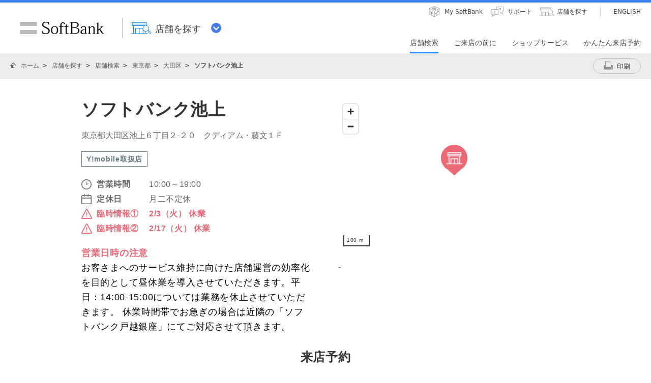

--- FILE ---
content_type: text/html; charset=utf-8
request_url: https://www.softbank.jp/shop/search/detail/TG91/?routeKbn=HP_03
body_size: 13804
content:
<!DOCTYPE html>
<html lang="ja" xml:lang="ja">
<head>
<!--=========== METADATA ============-->
<meta http-equiv="content-type"        content="text/html; charset=utf-8">
<meta http-equiv="content-style-type"  content="text/css">
<meta http-equiv="content-script-type" content="text/javascript">

<link rel="shortcut icon" href="/site/set/common/p/img/favicon.ico">

<!--COMMON IMPORT-->
<meta property="og:image"                             content="/site/set/common/shared/img/icon_softbank.gif">
<meta property="og:site_name"                         content="ソフトバンク">
<meta property="fb:app_id"                            content="378662655513103">
<meta property="og:type"                              content="business.business">
<!--/COMMON IMPORT-->

<title>【東京都】ソフトバンク池上 | ショップ検索 | ショップ | ソフトバンク</title>

<!--LOCAL IMPORT-->


<meta name="description"                              content="ソフトバンク池上についての情報をご案内いたします。営業時間、取扱商品などソフトバンク池上の詳細情報をご確認いただけます。">
<meta name="keywords"                                 content="ソフトバンク,SoftBank,池上,ソフトバンク池上">

<meta property="og:title"                             content="【東京都】ソフトバンク池上 | ショップ検索 | ショップ | ソフトバンク">
<meta property="og:description"                       content="ソフトバンク池上についての情報をご案内いたします。営業時間、取扱商品などソフトバンク池上の詳細情報をご確認いただけます。">
<meta property="og:url"                               content="https://www.softbank.jp/shop/search/detail/TG91/">
<link rel="canonical"                                 href="https://www.softbank.jp/shop/search/detail/TG91/">

<meta property="business:contact_data:country_name"   content="Japan">
<meta property="business:contact_data:region"         content="東京都">
<meta property="business:contact_data:locality"       content="大田区">
<meta property="business:contact_data:street_address" content="東京都大田区池上６丁目２‐２０　クディアム・藤文１Ｆ">
<meta property="business:contact_data:postal_code"    content="146-0082">
<meta property="business:contact_data:phone_number"   content="03-5748-5600">
<meta property="place:location:latitude"              content="35.572403">
<meta property="place:location:longitude"             content="139.70259">

<script type="application/ld+json">
{
"@context": "http://schema.org",
"@type": "MobilePhoneStore",
"logo": "/site/set/common/shared/img/icon_softbank.gif",
"image": "/site/set/common/shared/img/icon_softbank.gif",
"name": "ソフトバンク池上",
"url": "https://www.softbank.jp/shop/search/detail/TG91/",
"telephone": "03-5748-5600",
"address": {
  "@type": "PostalAddress",
  "postalCode": "〒146-0082",
  "addressCountry": "日本",
  "addressRegion": "東京都",
  "addressLocality": "大田区",
  "streetAddress": "東京都大田区池上６丁目２‐２０　クディアム・藤文１Ｆ"
  },
"geo": {
  "@type": "GeoCoordinates",
  "description": "-",
  "latitude": "35.572403",
  "longitude": "139.70259"
  },
"hasMap": "https://www.google.com/maps?ie=UTF8&hq&ll=35.572403,139.70259&z=13",
"openinghours": ["Mo 10:00～19:00", "Tu 10:00～19:00", "We 10:00～19:00", "Th 10:00～19:00", "Fr 10:00～19:00", "Sa 10:00～19:00", "Su 10:00～19:00", "PublicHolidays 10:00～19:00"],
"potentialAction":{
    "@type":"ReserveAction",
    "target":{
      "@type":"EntryPoint",
      "urlTemplate":"https://visit-reservation.mb.softbank.jp/obs/services/doEuRegistSso?shopId=TG91",
      "inLanguage":"ja-JP",
      "actionPlatform":[
        "http://schema.org/DesktopWebPlatform",
        "http://schema.org/IOSPlatform",
        "http://schema.org/AndroidPlatform"
      ]
    },
    "result":{
      "@type":"EventReservation",
      "name":"来店予約"
    }
  }
}
</script>
<!--========== /METADATA ============-->
<script type="text/javascript">var nowDate = '20260125101609'</script>
<!--============ COMMON IMPORT =============-->
<!-- common_code-lv3-mobile -->
<meta name="viewport" content="width=1024">
<!-- <meta http-equiv="X-UA-Compatible" content="IE=8" /> -->
<link href="/mobile/set/common/shared/css/style.css" rel="stylesheet">
<link href="/mobile/set/common/shared/css/pc-style.css" rel="stylesheet">
<link rel="stylesheet" href="/site/set/common/p/css/rf2-header_footer.css?20181219">
<link rel="stylesheet" href="/site/set/common/sunshine/p/css/index.css" media="all">
<link rel="stylesheet" href="/site/set/common/sunshine/p/css/print.css" media="print">
<link rel="stylesheet" href="/site/set/common/info/v1/p/css/index.css">
<script src="/site/set/common/sunshine/p/js/option.js" defer></script>
<script src="/site/set/common/sunshine/p/js/index.js" defer></script>
<script>
!function(r){var s=' src="/site/set/common/src.js"',c=s.match(/^ src="(\/\/[^\/]+)/);Array.isArray(c)?r.CDN_FQDN=c[1]:r.CDN_FQDN=""}(window);
window.SB_ALL = window.SB_ALL || {};
window.SB_ALL.DEVICE = 'pc';
</script>
<script src="/site/set/common/shared/js/jquery-3.6.1.min.js"></script>
<script src="/site/set/common/shared/js/jquery.easing.min.js"></script>
<script src="/site/set/common/shared/js/set-filesize.js"></script>
<script src="/site/set/common/p/js/rf2017-ph1-common.js"></script>
<script src="/mobile/set/common/shared/js/load.js" defer></script>
<script src="/mobile/set/common/shared/js/libs/slick.min.js" defer></script>
<script src="/mobile/set/common/shared/js/libs.js" defer></script>
<script src="/mobile/set/common/shared/js/faq_listqa.js"></script>
<!--// common_code-lv3-mobile --><script src="/-/media/sb/sjp/scassets/system/common/js/include.js"></script>
<!--=========== /COMMON IMPORT =============-->

<script type="text/javascript">var areaIdFromBreadcrumbList = {"pref":"13","area":"131113"};</script><!--============ LOCAL IMPORT =============-->
<meta property="fb:admins" content="100001770540983">

<link href="/shop/set/data/lib/shared/css/responsive-common.css" rel="stylesheet">
<link rel="stylesheet" href="/shop/set/data/lib/shared/css/responsive-mp-reset.css?20201001">
<link rel="stylesheet" href="/shop/set/data/lib/shared/css/responsive-shop-common.css?20201001">
<link rel="stylesheet" href="/shop/set/data/search/detail/css/shared/rf2018/substyle.css?20250410">
<!--<link rel="stylesheet" href="/shop/set/data/search/lib/css/shared/detail.css">-->
<link rel="stylesheet" href="/shop/set/data/search/lib/css/shared/detail.css?20210714">
<link rel="stylesheet" href="/shop/set/data/search/detail/css/p/substyle.css?20250410" media="screen and (min-width: 601px)">
<link rel="stylesheet" href="/shop/set/data/search/detail/css/s/substyle.css?20250410" media="screen and (max-width: 600px)">
<!-- MapBox -->
<link href='https://api.tiles.mapbox.com/mapbox-gl-js/v1.10.1/mapbox-gl.css' rel='stylesheet' />
<script src='https://api.tiles.mapbox.com/mapbox-gl-js/v1.10.1/mapbox-gl.js'></script>
<!-- /MapBox -->
<script src="/shop/set/common/rf2017/shared/js/lib/focus/focus.js"></script>
<script src="/shop/set/data/search/lib/js/shared/shopUtil.js?20200529"></script>
<script src="/shop/set/data/search/detail/js/shared/index.v2.min.js?20250509"></script>


<script src="/shop/set/common/rf2017/shared/js/lib/autoHeight/jQueryAutoHeight.js"></script>
<script src="/shop/set/data/lib/shared/js/matchHeight.js"></script>
<script src="/shop/set/common/rf2017/shared/js/lib/disableLinks/disable-links-on-non-smartphone-devices.js" type="text/javascript"></script>
<script src="/shop/set/data/search/lib/js/shared/jquery-qrcode-master/jquery.qrcode.min.js"></script>
<script src="/shop/set/data/search/lib/js/shared/encoding.js-master/encoding.min.js"></script>
<script src="/shop/set/data/search/lib/js/shared/detail.js?20241031"></script>
<script type="text/javascript" src="/shop/set/data/search/lib/js/shared/tooltip_data.txt?20241031"></script>
<script src="/shop/set/data/lib/shared/js/validate_shop.js" type="text/javascript"></script>
<!--============ /LOCAL IMPORT =============-->

</head>
<body data-page="ss">
<div id="sb-appshell-v1" class="sb-appshell-v1">

<!--site-ticker-pc-->
<div id="sb-appshell-v1-header-fixed-area" class="sb-appshell-v1-header-fixed-area">
<div class="sb-appshell-v1-header-fixed-area_inner">
<header id="sb-appshell-v1-header" class="sb-appshell-v1-header _ga_area_header">
<div class="sb-appshell-v1-header_inner">
<div class="sb-appshell-v1-header_logo"><div class="sb-appshell-v1-header_logo-inner"><a href="/" class="sb-appshell-v1-header_logo-image">SoftBank</a></div></div>
<div class="sb-appshell-v1-header_world-menu">
<button class="sb-appshell-v1-header_world-menu-button" data-sb-appshell-v1-button="world-menu">
<span class="sb-appshell-v1-header_category-title sb-appshell-v1-header_category-title-shop">
<span class="sb-appshell-v1-header_category-title-text">店舗を探す</span>
</span>
</button>
</div>
</div><!-- .sb-appshell-v1-header_inner -->

<div class="sb-appshell-v1-header_utility">
<div class="sb-appshell-v1-header_utility-list">
<div class="sb-appshell-v1-header_utility-item"><a href="/mysoftbank/" class="sb-appshell-v1-header_utility-link sb-appshell-v1-header_utility-link-mysoftbank"><span class="sb-appshell-v1-header_utility-link-inner">My SoftBank</span></a></div>
<div class="sb-appshell-v1-header_utility-item"><a href="/support/" class="sb-appshell-v1-header_utility-link sb-appshell-v1-header_utility-link-support"><span class="sb-appshell-v1-header_utility-link-inner">サポート</span></a></div>
<div class="sb-appshell-v1-header_utility-item"><a href="/shop/" class="sb-appshell-v1-header_utility-link sb-appshell-v1-header_utility-link-search"><span class="sb-appshell-v1-header_utility-link-inner">店舗を探す</span></a></div>
<div class="sb-appshell-v1-header_utility-item sb-appshell-v1-header_utility-item-language"><a href="/en/shop/" class="sb-appshell-v1-header_utility-link sb-appshell-v1-header_utility-link-language" lang="en"><span class="sb-appshell-v1-header_utility-link-inner">ENGLISH</span></a></div>
</div>
</div>

<nav id="sb-appshell-v1-header-nav" class="sb-appshell-v1-header-nav" role="navigation">
<div class="sb-appshell-v1-header-nav_globalnav _ga_area_category_nav">
<ul class="sb-appshell-v1-header-nav_globalnav-list">
<li class="sb-appshell-v1-header-nav_globalnav-item"><a href="/shop/search/" class="sb-appshell-v1-header-nav_globalnav-link"><span class="sb-appshell-v1-header-nav_globalnav-link-inner">店舗検索</span></a></li>
<li class="sb-appshell-v1-header-nav_globalnav-item"><a href="/shop/support/" class="sb-appshell-v1-header-nav_globalnav-link"><span class="sb-appshell-v1-header-nav_globalnav-link-inner">ご来店の前に</span></a></li>
<li class="sb-appshell-v1-header-nav_globalnav-item"><a href="/shop/service/" class="sb-appshell-v1-header-nav_globalnav-link"><span class="sb-appshell-v1-header-nav_globalnav-link-inner">ショップサービス</span></a></li>
<li class="sb-appshell-v1-header-nav_globalnav-item"><a href="/shop/reserve/" class="sb-appshell-v1-header-nav_globalnav-link"><span class="sb-appshell-v1-header-nav_globalnav-link-inner">かんたん来店予約</span></a></li>
</ul><!-- .sb-appshell-v1-header-nav_globalnav-list -->
</div><!-- .sb-appshell-v1-header-nav_globalnav -->
</nav><!-- .sb-appshell-v1-header-nav -->
</header><!-- #sb-appshell-v1-header -->

<nav id="sb-appshell-v1-world-menu" class="sb-appshell-v1-world-menu _ga_area_world_nav">
<div class="sb-appshell-v1-world-menu_view">
<p class="sb-appshell-v1-world-menu_title">知りたいサービスを選んでください</p>
<div class="sb-appshell-v1-world-menu_list">
<ul class="sb-appshell-v1-world-menu_list-lv1">
<li class="sb-appshell-v1-world-menu_list-lv1-item">
<a href="/mobile/" class="sb-appshell-v1-world-menu_list-lv1-link sb-appshell-v1-world-menu_list-lv1-link-mobile">
<span class="sb-appshell-v1-world-menu_list-lv1-link-text">スマートフォン<br>携帯電話</span>
</a>
</li>
<li class="sb-appshell-v1-world-menu_list-lv1-item">
<a href="/internet/" class="sb-appshell-v1-world-menu_list-lv1-link sb-appshell-v1-world-menu_list-lv1-link-internet">
<span class="sb-appshell-v1-world-menu_list-lv1-link-text">インターネット<br>固定電話</span>
</a>
</li>
<li class="sb-appshell-v1-world-menu_list-lv1-item">
<a href="/energy/" class="sb-appshell-v1-world-menu_list-lv1-link sb-appshell-v1-world-menu_list-lv1-link-energy">
<span class="sb-appshell-v1-world-menu_list-lv1-link-text">でんき</span>
</a>
</li>
</ul>
<ul class="sb-appshell-v1-world-menu_list-lv1">
<li class="sb-appshell-v1-world-menu_list-lv1-item">
<a href="/biz/" class="sb-appshell-v1-world-menu_list-lv1-link sb-appshell-v1-world-menu_list-lv1-link-biz">
<span class="sb-appshell-v1-world-menu_list-lv1-link-text">法人のお客さま</span>
</a>
</li>
<li class="sb-appshell-v1-world-menu_list-lv1-item">
<a href="/corp/" class="sb-appshell-v1-world-menu_list-lv1-link sb-appshell-v1-world-menu_list-lv1-link-corp">
<span class="sb-appshell-v1-world-menu_list-lv1-link-text">企業・IR</span>
</a>
</li>
<li class="sb-appshell-v1-world-menu_list-lv1-item">
<a href="/mobile/special/softbank-5g/" class="sb-appshell-v1-world-menu_list-lv1-link sb-appshell-v1-world-menu_list-lv1-link-softbank-5g">
<span class="sb-appshell-v1-world-menu_list-lv1-link-text">SoftBank 5G</span>
</a>
</li>
</ul>
</div>
</div>
</nav>

</div><!-- .sb-appshell-v1-header-fixed-area_inner -->
</div><!-- .sb-appshell-v1-header-fixed-area -->
<script type="application/ld+json">

{
 "@context": "http://schema.org",
 "@type": "BreadcrumbList",
 "itemListElement":
 [
  {
   "@type": "ListItem",
   "position": 1,
   "item":
   {
    "@id": "https://www.softbank.jp/",
    "name": "ホーム"
    }
  },
  {
   "@type": "ListItem",
  "position": 2,
  "item":
   {
     "@id": "https://www.softbank.jp/shop/",
     "name": "店舗を探す"
   }
  },
  {
   "@type": "ListItem",
  "position": 3,
  "item":
   {
     "@id": "https://www.softbank.jp/shop/search/",
     "name": "店舗検索"
   }
  },
  {
   "@type": "ListItem",
  "position": 4,
  "item":
   {
     "@id": "https://www.softbank.jp/shop/search/pref/13/",
     "name": "東京都"
   }
  },
  {
   "@type": "ListItem",
  "position": 5,
  "item":
   {
     "@id": "https://www.softbank.jp/shop/search/list/?pref=13&area=131113",
     "name": "大田区"
   }
  },
  {
   "@type": "ListItem",
  "position": 5,
  "item":
   {
     "@id": "https://www.softbank.jp/shop/search/detail/TG91/",
     "name": "ソフトバンク池上"
   }
  }
 ]
}
</script>
<!--=========== CONTAINER =================================-->
<div id="sb-appshell-v1-container" class="sb-appshell-v1-container">
<div id="sb-appshell-v1-contents" class="sb-appshell-v1-contents">

<div id="sb-appshell-v1-header-breadcrumbs" class="sb-appshell-v1-header-breadcrumbs">
<div class="sb-appshell-v1-header-breadcrumbs_inner">
<ol class="sb-appshell-v1-header-breadcrumbs_list">
<li class="sb-appshell-v1-header-breadcrumbs_item sb-appshell-v1-header-breadcrumbs_item-home">
<a href="/" class="sb-appshell-v1-header-breadcrumbs_item-link">ホーム</a>
</li>
<li class="sb-appshell-v1-header-breadcrumbs_item">
<a href="/shop/" class="sb-appshell-v1-header-breadcrumbs_item-link">店舗を探す</a>
</li>
<li class="sb-appshell-v1-header-breadcrumbs_item">
<a href="/shop/search/" class="sb-appshell-v1-header-breadcrumbs_item-link">店舗検索</a>
</li>

<li class="sb-appshell-v1-header-breadcrumbs_item">
<a href="/shop/search/pref/13/" class="sb-appshell-v1-header-breadcrumbs_item-link">東京都</a>
</li>
<li class="sb-appshell-v1-header-breadcrumbs_item">
<a href="/shop/search/list/?pref=13&area=131113" class="sb-appshell-v1-header-breadcrumbs_item-link">大田区</a>
</li>
<li class="sb-appshell-v1-header-breadcrumbs_item">
<strong class="sb-appshell-v1-header-breadcrumbs_item-current">ソフトバンク池上</strong>
</li></ol>
<div class="sb-appshell-v1-header-breadcrumbs-utility"><div class="sb-appshell-v1-header-breadcrumbs-utility_button"><a href="" class="sb-appshell-v1-header-breadcrumbs-utility_button-print" onclick="_ga.spotEvent('[SHOP]_ショップ','ショップ詳細','print')"><span class="sb-appshell-v1-header-breadcrumbs-utility_button-inner">印刷</span></a></div>
</div>
</div>
<!-- /sb-appshell-v1-header-breadcrumbs --></div>

<div class="fw">
<div id="container">
<main id="contents" class="max">



<!-- 該当店舗がある場合 -->



<div class="shop-page-u96-floating-banner js-reservations-not-accepted">
  <div class="shop-page-u96-floating-banner_inner">
    <div class="shop-page-u96-floating-banner-text_sub_wrap">
      <p class="shop-page-u96-floating-banner-text_sub">店頭での待ち時間を短縮</p>
    </div>
    <div class="shop-page-u96-button shop-page-u96-button-blue shop-page-u96-button-reserve">
      <a href="https://visit-reservation.mb.softbank.jp/obs/services/doEuRegistSso?shopId=TG91&routeKbn=HP_03" onclick="_ga.spotEvent('[SHOP]_ショップ','detail_click','button_reserve_floating')" class="shop-page-u96-button-link">来店予約をする</a>
    </div>
  </div>
</div>

<section id="js-map-modal" class="shop-page-u96-map-modal">
  <div class="inner">
    <div class="shop-page-u96-map-modal-cancel">
			<span class="js-close-modal shop-page-u96-map-modal-cancel-cross"></span>
		</div>
    <h2 class="shop-page-u96-map-modal-h2">ソフトバンク池上</h2>
    <p class="shop-page-u96-map-modal-address">東京都大田区池上６丁目２‐２０　クディアム・藤文１Ｆ</p>
    <p class="shop-page-u96-map-modal-location">-</p>
    <div class="js-shop-map-sp shop-page-u96-map-modal-map"></div>
    <div class="shop-page-u96-map-modal-button">
      <div class="shop-page-u96-button shop-page-u96-button-white shop-page-u96-button-long">
        <span class="js-close-modal shop-page-u96-button-link">店舗ページへ戻る</span>
      </div>
    </div>
  </div>
</section>

<section class="shop-page-u96-detail-section bgWh">
  <div class="inner">
    <div class="shop-page-u96-detail">
      <div class="shop-page-u96-detail-box-left">
      <h1 class="shop-page-u96-detail-h1">ソフトバンク池上</h1>
        <p class="shop-page-u96-detail-text">東京都大田区池上６丁目２‐２０　クディアム・藤文１Ｆ</p>
                  <div class="shop-page-u96-detail-ymobile">Y!mobile取扱店</div>
                <table class="shop-page-u96-detail-table">
          <tbody>
            <tr><th class="shop-page-u96-detail-table-th shop-page-u96-detail-table-th-clock">営業時間</th><td class="shop-page-u96-detail-table-td">10:00～19:00</td></tr><tr><th class="shop-page-u96-detail-table-th shop-page-u96-detail-table-th-calendar">定休日</th><td class="shop-page-u96-detail-table-td">月二不定休</td></tr><tr><th class="shop-page-u96-detail-table-th shop-page-u96-detail-table-th-danger">臨時情報&#9312;</th><td class="shop-page-u96-detail-table-td shop-page-u96-detail-table-td-danger">2/3（火） 休業</td></tr><tr><th class="shop-page-u96-detail-table-th shop-page-u96-detail-table-th-danger">臨時情報&#9313;</th><td class="shop-page-u96-detail-table-td shop-page-u96-detail-table-td-danger">2/17（火） 休業</td></tr>          </tbody>
        </table>
        <!-- //災害対応 -->
                <p class="fontB mt20 txtPink">営業日時の注意</p><p>お客さまへのサービス維持に向けた店舗運営の効率化を目的として昼休業を導入させていただきます。平日：14:00-15:00については業務を休止させていただきます。 休業時間帯でお急ぎの場合は近隣の「ソフトバンク戸越銀座」にてご対応させて頂きます。</p>
                <!-- //災害対応 ここまで -->
        <div id="js-map-icon" onclick="_ga.spotEvent('[SHOP]_ショップ','detail_click','button_map')" class="shop-page-u96-map-icon">
          <p class="shop-page-u96-map-icon-p">地図をみる</p>
        </div>
      </div>
      <div class="shop-page-u96-detail-box-right pc">
        <div class="js-shop-map-pc shop-page-u96-detail-shop-map"></div>
        <p class="shop-page-u96-detail-text pc">-</p>
      </div>
    </div>
    <!-- 年末年始対応ここから -->
    <!--
        <h3 class="shop-page-u96-detail-h3">年末年始の営業について</h3>
        <table class="tbl tbl_holidays mb60">
    <colgroup>
    <col>
    <col>
    <col>
    <col>
    <col>
    <col>
    </colgroup>
    <thead>
    <tr>
    <th class="fontB txtBlue">12/28(土)</th>
    <th class="fontB txtRed">12/29(日)</th>
    <th class="fontB">12/30(月)</th>
    <th class="fontB">12/31(火)</th>
    <th class="fontB txtRed">1/1(水)</th>
    <th class="fontB">1/2(木)</th>
    <th class="fontB">1/3(金)</th>

    </tr>
    </thead>
    <tbody>
    <tr>
    <td class="bgWh">10:00～19:00</td>
    <td class="bgWh">10:00～19:00</td>
    <td class="bgWh">10:00～19:00</td>
    <td class="bgWh">休業</td>
    <td class="bgWh">休業</td>
    <td class="bgWh">休業</td>
    <td class="bgWh">10:00～19:00</td>
    </tr>
    </tbody>
    </table>
        -->
    <!-- 年末年始対応ここまで -->
        <div class="js-reservations-not-accepted">
      <h3 class="shop-page-u96-detail-h3">来店予約</h3>
      <ul class="shop-page-u96-reservation-list">
        <li class="shop-page-u96-reservation-list-item shop-page-u96-reservation-list-item-circle">空きが多い</li>
        <li class="shop-page-u96-reservation-list-item shop-page-u96-reservation-list-item-triangle">残りわずか</li>
        <li class="shop-page-u96-reservation-list-item shop-page-u96-reservation-list-item-phone">空き状況を確認</li>
      </ul>
      <div id="js-reserve-table"></div>
      <div class="shop-page-u96-loading-contents"><span class="loader"></span></div>
    </div>
        <div class="shop-page-u96-reserve-today">
          <div class="shop-page-u96-reserve-today-button js-reservations-not-accepted">
        <a href="https://visit-reservation.mb.softbank.jp/obs/services/doEuRegistSso?shopId=TG91&routeKbn=HP_03" onclick="_ga.spotEvent('[SHOP]_ショップ','detail_click','button_reserve')" class="shop-page-u96-button-link">
          <span class="shop-page-u96-button-link_text">
            <span class="shop-page-u96-button-link_sub">店頭での待ち時間を短縮</span><br>
            来店予約をする</span>
        </a>
      </div>
      <div class="shop-page-u96-link-container">
        <a href="/shop/reserve/" class="shop-page-u96-link-text" onclick="_ga.spotEvent('[SHOP]_ショップ','detail_click','来店予約_詳しくみる')">来店予約を詳しくみる</a>
      </div>
                  <div class="shop-page-u96-detail-tel_wrap">
        <p class="shop-page-u96-detail-tel_desc">お電話でのお問い合わせは</p>
        <p class="shop-page-u96-detail-tel">
            <span class="shop-page-u96-detail-tel-link shop-page-u96-detail-tel-link-pc">03-5748-5600</span>
            <a class="shop-page-u96-detail-tel-link shop-page-u96-detail-tel-link-sp" onclick="_ga.spotEvent('[SHOP]_ショップ','detail_click','button_tel')" href="tel:03-5748-5600">03-5748-5600</a>
        </p>
      </div>
            <section class="shop-page-u96-online-consutation only-top near-store js-near-store">
        <h3 class="shop-page-u96-online-consutation-title">近隣には以下の店舗があります</h3>
        <ul class="shop-page-u96-online-consutation-link-list js-near-store-list" data-sb-module-theme-parent=""></ul>
      </section>
            <section class="shop-page-u96-online-consutation">
        <h3 class="shop-page-u96-online-consutation-title">オンライン相談</h3>
        <p class="shop-page-u96-online-consutation-readtext">自宅にいながらショップクルーに<br class="shop-page-u96-sp-d-n">ビデオ通話で相談できるサービスです</p>
        <ul class="shop-page-u96-online-consutation-usage-list">
          <li>新しい端末<br>の検討</li>
          <li>料金プラン<br>の見直し</li>
          <li>お客さま情報<br>の変更</li>
        </ul>
        <p class="shop-page-u96-online-consutation-note">通信契約、機種購入のご案内を行う場合がございます。</p>
        <div class="shop-page-u96-link-container">
          <a href="https://visit-reservation.mb.softbank.jp/obs/services/doEuRegistSso?shopId=TG91&routeKbn=OL_01&UTM=%26type%3Dol" class="shop-page-u96-link-button" onclick="_ga.spotEvent('[SHOP]_ショップ','detail_click','オンライン窓口_予約する')">
            <span>自宅からビデオ通話でご相談</span>
            <span>オンライン窓口で相談する</span>
          </a>
        </div>
        <div class="shop-page-u96-link-container">
          <a href="/shop/service/online_madoguchi/" class="shop-page-u96-link-text" onclick="_ga.spotEvent('[SHOP]_ショップ','detail_click','オンライン窓口_詳しくみる')">オンライン窓口を詳しくみる</a>
        </div>
      </section>
          </div>
    <!-- <div class="shop-page-u96-banner" role="banner">
        <a href="/mobile/special/mynumbercard-shinsei/" onclick="_ga.spotEvent('[SHOP]_ショップ','detail_click','mynumbercard')" class="shop-page-u96-banner_link">
          <img src="/shop/set/data/search/detail/img/p/banner-mynumber.jpg" class="shop-page-u96-banner_img_pc" alt="ショップでかんたん！マイナンバーカード申請 手ぶらでもOK！全キャリアユーザー対応！ 詳しくはこちら">
          <img src="/shop/set/data/search/detail/img/s/banner-mynumber.jpg" class="shop-page-u96-banner_img_sp" alt="ショップでかんたん！マイナンバーカード申請 手ぶらでもOK！全キャリアユーザー対応！ 詳しくはこちら">
        </a>
    </div> -->
  </div>
</section>

<section id="js-sticky-trigger-pos">
  <div class="section shop-page-u96_shop-service bgGryDrk">
    <div class="inner">
      <h2 class="ttlNormal">店舗受付サービス</h2>
      <div class="shop-page-u96-reception shop-page-u96-reception-pc">
                  <a href="/online-shop/special/tenpo-uketori/?shopCd=TGMT02646&SSOL_160208_mobile/shop/detail/_003" onclick="_ga.spotEvent('[SHOP]_ショップ','detail_click','button_products')" class="shop-page-u96-reception-item">
            <img class="shop-page-u96-reception-img" src="/shop/set/data/search/detail/img/p/model-icon.svg" alt="">
            <p class="shop-page-u96-reception-p">機種予約</p>
          </a>
                          <a href="https://spcr.reserve.mb.softbank.jp/spad-self/reservation/TG91" onclick="_ga.spotEvent('[SHOP]_ショップ','detail_click','button_classroom')" class="shop-page-u96-reception-item">
            <img class="shop-page-u96-reception-img" src="/shop/set/data/search/detail/img/p/classroom-icon.svg" alt="">
            <p class="shop-page-u96-reception-p">スマホ教室<br>（翌日以降）</p>
          </a>
                      </div>
      <div class="shop-page-u96-reception shop-page-u96-reception-sp">
                  <a href="/online-shop/special/tenpo-uketori/?shopCd=TGMT02646&SSOL_160208_mobile/shop/detail/_003" onclick="_ga.spotEvent('[SHOP]_ショップ','detail_click','button_products')" class="shop-page-u96-reception-item">
            <img class="shop-page-u96-reception-img" src="/shop/set/data/search/detail/img/s/model-icon.svg" alt="">
            <p class="shop-page-u96-reception-p">機種予約</p>
          </a>
                          <a href="https://spcr.reserve.mb.softbank.jp/spad-self/reservation/TG91" onclick="_ga.spotEvent('[SHOP]_ショップ','detail_click','button_classroom')" class="shop-page-u96-reception-item">
            <img class="shop-page-u96-reception-img" src="/shop/set/data/search/detail/img/s/classroom-icon.svg" alt="">
            <p class="shop-page-u96-reception-p">スマホ教室<br>（翌日以降）</p>
          </a>
                      </div>
    </div>
  </div>
</section>

<div class="bgWh">
  <div class="inner">
    <div class="section sectionTop">
      <div class="column-matchHeight">
        <div class="flex flexMg40">
          <div class="flex6 spFlex12">
            <section class="outerItem innerItem">
              <h2 id="shopInformation" class="ttlNormal headlineNormal">店舗情報</h2>
              <table class="shop-page-u96-table">
                <colgroup><col class="w-40"><col class="w-60"></colgroup>
                <tbody>
                  <tr><th class="shop-page-u96-table-th">店舗名</th><td class="shop-page-u96-table-td">ソフトバンク池上</td></tr>
                  <tr><th class="shop-page-u96-table-th">運営会社</th><td class="shop-page-u96-table-td">株式会社ジャパンネットワークグループ</td></tr>
                  <tr><th class="shop-page-u96-table-th">住所</th><td class="shop-page-u96-table-td">〒146-0082<br>東京都大田区池上６丁目２‐２０　クディアム・藤文１Ｆ</td></tr>
                  <tr>
                    <th class="shop-page-u96-table-th">電話番号</th>
                    <td class="shop-page-u96-table-td">
                      <span class="shop-page-u96-table-tel shop-page-u96-table-tel-pc">03-5748-5600</span>
                      <a class="shop-page-u96-table-tel shop-page-u96-table-tel-sp" href="tel:03-5748-5600" onclick="_ga.spotEvent('[SHOP]_ショップ','detail_click','button_tel2')">03-5748-5600</a>
                    </td>
                  </tr>
                                    <tr><th class="shop-page-u96-table-th">駐車場<sup>※1</sup></th><td class="shop-page-u96-table-td shop-page-u96-table-td-center">－</td></tr>                                    <tr><th class="shop-page-u96-table-th">段差のない出入口</th><td class="shop-page-u96-table-td shop-page-u96-table-td-center">－</td></tr>
                  <tr><th class="shop-page-u96-table-th">車いす対応トイレ</th><td class="shop-page-u96-table-td shop-page-u96-table-td-center">－</td></tr>
                  <tr><th class="shop-page-u96-table-th">キッズコーナー</th><td class="shop-page-u96-table-td shop-page-u96-table-td-center">－</td></tr>
                </tbody>
              </table>
              <ul class="shop-page-u96-notice-list">
                <li class="shop-page-u96-notice-list-item shop-page-u96-notice-list-item-1">店舗によっては、近隣駐車場のご提供となる場合があります。また店頭お手続き内容や駐車場ご利用時間などにより、有料となる場合があります。ご利用の際には各店舗にお問い合わせください。</li>
              </ul>
            </section>
          </div><!-- /.flex6 -->
          <div class="flex6 spFlex12">
            <section class="outerItem innerItem">
              <h2 id="handingService" class="ttlNormal headlineNormal">取り扱いサービス</h2>
              <table class="shop-page-u96-table">
                <colgroup><col class="w-70"><col class="w-30"></colgroup>
                <tbody>
                  <tr><th class="shop-page-u96-table-th">iPad 取り扱い</th><td class="shop-page-u96-table-td shop-page-u96-table-td-center">○</td></tr>
                  <tr><th class="shop-page-u96-table-th">Apple Watch 取り扱い</th><td class="shop-page-u96-table-td shop-page-u96-table-td-center">○</td></tr>
                  <tr><th class="shop-page-u96-table-th">Pixel Watch 取り扱い</th><td class="shop-page-u96-table-td shop-page-u96-table-td-center">○</td></tr>
                  <tr><th class="shop-page-u96-table-th">Galaxy Watch 取り扱い</th><td class="shop-page-u96-table-td shop-page-u96-table-td-center">○</td></tr>
                  <tr><th class="shop-page-u96-table-th">Pepper販売</th><td class="shop-page-u96-table-td shop-page-u96-table-td-center">－</td></tr>
                  <tr><th class="shop-page-u96-table-th modalOpen">Y!mobile取り扱い<span data-tooltipid="sec_index_ymobile" class="shop-page-u96-table-question"></span></th><td class="shop-page-u96-table-td shop-page-u96-table-td-center">○</td></tr>
                  <tr><th class="shop-page-u96-table-th modalOpen">スマホアドバイザー対応<span data-tooltipid="sec_index_adviser" class="shop-page-u96-table-question"></span></th><td class="shop-page-u96-table-td shop-page-u96-table-td-center">－</td></tr>
                  <tr><th class="shop-page-u96-table-th modalOpen">光クルー対応<span data-tooltipid="sec_index_hikari" class="shop-page-u96-table-question"></span></th><td class="shop-page-u96-table-td shop-page-u96-table-td-center">○</td></tr>
                  <tr><th class="shop-page-u96-table-th modalOpen">店頭スマホサポ―ト<span data-tooltipid="sec_index_support"></span></th><td class="shop-page-u96-table-td shop-page-u96-table-td-center">○</td></tr>
                  <tr><th class="shop-page-u96-table-th modalOpen">スマホ教室<sup>※2</sup><span data-tooltipid="sec_index_lesson" class="shop-page-u96-table-question"></span></th><td class="shop-page-u96-table-td shop-page-u96-table-td-center">○</td></tr>
                  <tr><th class="shop-page-u96-table-th modalOpen">iPhone / iPad 修理取次サービス<span data-tooltipid="sec_index_iPhone" class="shop-page-u96-table-question"></span></th><td class="shop-page-u96-table-td shop-page-u96-table-td-center">－</td></tr>
                </tbody>
              </table>
              <ul class="shop-page-u96-notice-list">
                <li class="shop-page-u96-notice-list-item shop-page-u96-notice-list-item-2">受講希望者が多数となった場合、受講できないことがあります。スマホ教室の内容、予約などの詳細につきましては、店舗へご確認ください。</li>
              </ul>
            </section>
          </div><!-- /.flex6 -->
        </div><!-- /.flex -->
      </div>
      
        <!-- modal -->
        <div id="overRay">
        <div id="modalContain">
        <div id="modalInner">
        <button class="modal-type01-01_button">閉じる</button>

        <div class="fw bgWh txtC">
        <h3 class="ttlSmall">ソフトバンク池上
</h3>
        <div class="sectionLine mt30">
        <div class="imgFull mt30">
        <div class="qr-selfUrl"></div>
        </div>
        <p>ケータイやスマートフォンのQRコード専用のアプリで上の画像を読み込むと、<br>本ページのURLが表示されます。</p>
        </div>
        </div>

        </div>
        </div>
        </div>

        <script>
        var shopName = "ソフトバンク池上";
        makeQRcode(shopName);
        </script>
        <div class="btnArea mt0">
        <a class="btn bgWh vitalityModal btnSizeFlex" onclick="_ga.spotEvent('[SHOP]_ショップ','ショップ詳細','qr_code')"><span>ショップ情報をケータイ / スマートフォンでみる</span></a>
        </div>

            <!-- 店舗からのご案内 -->
            <!-- /店舗からのご案内 -->

    </div>
  </div>
</div>

<section class="section bgGrey peripheralLink">
  <div class="inner">
    <h2 class="ttlNormal">周辺のショップ</h2>
    <ul id="js-peripheral-shop" class="shop-page-u96-shop-list"></ul>
  </div>
</section>

<section class="section bgSearch">
  <div class="inner">
    <h2 class="ttlNormal">ショップをキーワードで探す</h2>
    <div class="shop-page-u96-shop-search">
      <form class="shop-page-u96-shop-search-form" name="fw-form" method="get" action="/shop/search/keywordlist/">
        <div class="shop-page-u96-shop-search-input-wrap">
          <div class="shop-page-u96-shop-search-input-padding">
            <input class="shop-page-u96-shop-search-input" type="text" name="keyword" placeholder="市区町村・駅名・店舗名を入力" autocomplete="off">
            <ul class="res-list"></ul>
          </div>
        </div>
        <button class="shop-page-u96-shop-search-button" type="submit">検索</button>
      </form>
    </div>
  </div>
</section>

<section class="section bgWh">
  <div class="inner">
    <h2 class="ttlNormal">全店舗共通サービス</h2>
    <ul class="shop-page-u96-service-list">
      <li class="shop-page-u96-service-list-item">ソフトバンクWi-Fiスポット</li>
      <li class="shop-page-u96-service-list-item modalOpen">無料充電サービス<span data-tooltipid="sec_index_charge" class="shop-page-u96-service-question"></span></li>
      <li class="shop-page-u96-service-list-item modalOpen">下取りサービス<span data-tooltipid="sec_index_shitadori" class="shop-page-u96-service-question"></span></li>
      <li class="shop-page-u96-service-list-item modalOpen">PayPayによるお支払い<span data-tooltipid="sec_index_paypay" class="shop-page-u96-service-question"></span></li>
      <li class="shop-page-u96-service-list-item">スマートフォンアクセサリーの販売</li>
    </ul>
    <div class="btnArea mt40">
      <a href="/shop/service/" class="btn btnArrowR">ショップ受付サービス一覧</a>
    </div>
  </div>
</section>

<script id="modal-reserv-empty" type="text/template">
    <div class="shop-page-u96-reserv-modal_content">
      <span id="modal-reserv-close-button" class="shop-page-u96-icon-modal-cancel-cross"></span>
      <h3 class="shop-page-u96-reserv-modal_title">Web来店予約</h3>
      <div class="shop-page-u96-reserv-modal_desc">
        <p class="shop-page-u96-reserv-modal_date"></p>
        <figure class="shop-page-u96-reserv-modal_condition">
          <img src="/shop/set/data/search/detail/img/s/shop-icon_empty.svg" alt="">
          <figcaption class="is-blue">空いています</figcaption>
        </figure>
        <ul class="shop-page-u96-reserv-modal_list-free">
          <li><span class="shop-page-u96-reserv-modal_list-free_icon">※</span><div class="shop-page-u96-reserv-modal_list-free_text">空き時間は目安です。業務内容によっては予約できない場合もありますのでご了承ください。</div></li>
        </ul>
        <div class="shop-page-u96-reserve-today-button">
        <a href="https://visit-reservation.mb.softbank.jp/obs/services/doEuRegistSso?shopId=TG91&routeKbn=HP_03" onclick="_ga.spotEvent('[SHOP]_ショップ','detail_click','button_reserve_modal')" class="js-modal-reserv-button shop-page-u96-button-link">
            <span class="shop-page-u96-button-link_text">
              <span class="shop-page-u96-button-link_sub">店頭での待ち時間を短縮</span><br>
              来店予約をする</span>
          </a>
        </div>
      </div>
    </div>
</script>

<script id="modal-reserv-few-left" type="text/template">
    <div class="shop-page-u96-reserv-modal_content">
      <span id="modal-reserv-close-button" class="shop-page-u96-icon-modal-cancel-cross"></span>
      <h3 class="shop-page-u96-reserv-modal_title">Web来店予約</h3>
      <div class="shop-page-u96-reserv-modal_desc">
        <p class="shop-page-u96-reserv-modal_date"></p>
        <figure class="shop-page-u96-reserv-modal_condition">
          <img src="/shop/set/data/search/detail/img/s/shop-icon_fewLeft.svg" alt="">
          <figcaption class="is-yellow">空き時間が残りわずかです</figcaption>
        </figure>
        <ul class="shop-page-u96-reserv-modal_list-free">
          <li><span class="shop-page-u96-reserv-modal_list-free_icon">※</span><div class="shop-page-u96-reserv-modal_list-free_text">空き時間は目安です。業務内容によっては予約できない場合もありますのでご了承ください。</div></li>
        </ul>
        <div class="shop-page-u96-reserve-today-button">
          <a href="https://visit-reservation.mb.softbank.jp/obs/services/doEuRegistSso?shopId=TG91&routeKbn=HP_03" onclick="_ga.spotEvent('[SHOP]_ショップ','detail_click','button_reserve_modal')" class="js-modal-reserv-button shop-page-u96-button-link">
            <span class="shop-page-u96-button-link_text">
              <span class="shop-page-u96-button-link_sub">店頭での待ち時間を短縮</span><br>
              来店予約をする</span>
          </a>
        </div>
      </div>
    </div>
</script>

<script id="modal-reserv-inquiry" type="text/template">
    <div class="shop-page-u96-reserv-modal_content">
      <span id="modal-reserv-close-button" class="shop-page-u96-icon-modal-cancel-cross"></span>
      <h3 class="shop-page-u96-reserv-modal_title">Web来店予約</h3>
      <div class="shop-page-u96-reserv-modal_desc">
        <p class="shop-page-u96-reserv-modal_date is-blue"></p>
        <figure class="shop-page-u96-reserv-modal_condition">
          <img src="/shop/set/data/search/detail/img/s/shop-icon_inquiry.svg" alt="">
          <figcaption>お電話にて空き状況をご確認ください</figcaption>
        </figure>
          <div class="shop-page-u96-reserv-modal_shop_info">
            <p class="shop-page-u96-reserv-modal_shop-name">ソフトバンク池上</p>
                        <p class="shop-page-u96-reserv-modal_phone-num shop-page-u96-table-tel-pc">03-5748-5600</p>
            <a href="tel:03-5748-5600" onclick="_ga.spotEvent('[SHOP]_ショップ','detail_click','button_tel_modal')" class="shop-page-u96-reserv-modal_phone-num shop-page-u96-table-tel-sp">03-5748-5600</a>
                      </div>
      </div>
    </div>
</script>

<script>
$(function() {
	function getPeripheralShop_new(pos) {
		var shopLat = 35.572403;
		var shopLon = 139.70259;

		var urlCurrentLocation = '//shopsearch.mb.softbank.jp';
		try {
			if (checkApiUrlList[urlCurrentLocation])
				urlCurrentLocation = checkApiUrlList[urlCurrentLocation];
		} catch (e) {}

		var dist = 20;
		var results = 4;
		urlCurrentLocation = '/shop/d/system/v1/api/current-location/';

		var _data = {
			lat: shopLat,
			lon: shopLon,
			dist: dist,
			results: results
		};

		$.ajax({
			url: urlCurrentLocation,
			data: _data,
			cache: false,
			dataType: 'json',
			success: function(r) {
				geoEnable = true;
				var d = r.data;
				//周辺ショップ一覧に該当店舗(配列dの先頭)は不要なためを除外
				d.shift();
				if (d.length > 0) {
					var nearStoreFragment = new DocumentFragment();
					var nearStorePosArr = [];
					var thisShopGeo = { // 位置情報取得の形に合わせる
						coords: {
							latitude: _data.lat,
							longitude: _data.lon
						}
					}

					d.forEach(function(_item) {
						var currentUserPos = false;
						var nearStorePos = false;
						var aroundShopGeo = _item.geo;

						if (pos && aroundShopGeo) {
							var dist = getDistance(pos, aroundShopGeo);
							if (dist < 10000) {
                currentUserPos = '<p class="shop-page-u96-shop-list-text-distance">現在地より' + dist + 'm</p>';

							}
						}

						if (aroundShopGeo) {
							var nearDist = getDistance(thisShopGeo, aroundShopGeo)
							if (nearStorePosArr.length < 2 && nearDist < 10000) {
								nearStorePos = true;
								nearStorePosArr.push(_item.shop_id)
							}
						}

						var html = '<li class="shop-page-u96-shop-list-item">';
						html += '<a href="/shop/search/detail/';
						html += _item.shop_id;
						html += '" class="shop-page-u96-shop-list-link">';
						html += '<h3 class="shop-page-u96-shop-list-h3">';
						html += _item.shop_name;
						html += '</h3>';
						html += '<p class="shop-page-u96-shop-list-text-address">';
						html += _item.address;
						html += '</p>';

						if (currentUserPos) {
							html += currentUserPos;
						}

						html += '</a>';
						html += '</li>';
						$('#js-peripheral-shop').append(html);

						if (nearStorePos) {
							var nearStoreItem = document.createElement('li');
							var nearStoreLink = document.createElement('a');
							var nearStoreURL = '/shop/search/detail/' + _item.shop_id;

              nearStoreItem.classList.add('shop-page-u96-online-consutation-link-list__item');
							nearStoreLink.textContent = _item.shop_name;
							nearStoreLink.setAttribute('href', nearStoreURL);
              nearStoreLink.classList.add('shop-page-u96-online-consutation-link-list__link');

							nearStoreItem.appendChild(nearStoreLink);
							nearStoreFragment.appendChild(nearStoreItem);
						}
					})

					if (nearStorePosArr.length > 0) {
						var nearStoreElement = document.querySelector('.js-near-store-list');
						if (nearStoreElement.childElementCount === 0) {
							nearStoreElement.appendChild(nearStoreFragment);
							$('.js-near-store').show();
						}
					}
				} else {
					$('.peripheralLink').hide();
				}
			}
		});
	}

  if (navigator.geolocation) {
    navigator.geolocation.getCurrentPosition(
      function(pos) {
        var $shopDistance = $('.shopDistance');
        $shopDistance.each(function() {
          shopGeo = {
            lat: 35.572403,
            lon: 139.70259          };
          var dist = getDistance(pos, shopGeo);
          if (dist < 10000) {
            $(this).html('現在地から' + dist + 'm');
            $(this).css({
              display: 'table'
            });
          }
        });
        getPeripheralShop_new(pos);
      },
      function(e) {
        getPeripheralShop_new();
  },
  {
        enableHighAccuracy: true,
        maximumAge: 60000
      }
    );
  }

  function makeMap() {
    /* アクセストークンの設定 */
    mapboxgl.accessToken = token || '';
    /* 地図を表示 */
    var map = new mapboxgl.Map({
      /* 地図を表示させる要素のid */
      container: 'shop_map',
      /* 地図styleID。YOLPではLayerSetIdに相当する。*/
      // style: 'mapbox://styles/mapbox/streets-v11',
      style: 'mapbox://styles/softbank-cpp/ckfx3x18r08ac19qwzr8w1did',
      /* 地図の初期緯度経度[lng,lat] */
      center: [139.70259, 35.572403],
      /* 地図の初期ズームレベル */
      zoom: 15,
      /* フォント指定 */
      // localIdeographFontFamily: 'Meiryo, "Hiragino Kaku Gothic ProN", "Hiragino Sans", system-ui, sans-serif'
      // localIdeographFontFamily: '"Noto Sans JP", sans-serif'
    });

    var el = document.createElement('div');
    el.className = 'marker';
    el.setAttribute('style',
    'background-image: url("' + CDN_FQDN + '/shop/set/common/shared/img/map/map_marker.png")'
    );

  var marker = new mapboxgl.Marker(el,
      { offset: [0, -60 / 2] } // マーカーのサイズ分Offsetの調整
      )
    .setLngLat([139.70259, 35.572403])
      .addTo(map);



    // Zoomコントロール表示（コンパスは非表示）
    var nav = new mapboxgl.NavigationControl({
      showCompass: false,
    });
    map.addControl(nav, 'top-left');

    // スケール表示
    var scale = new mapboxgl.ScaleControl();
    map.addControl(scale);

    // 大きな地図でみるボタン
    if (!$('#map_large_btn').children().length) {
    var largeButton ='<div id="map_large_btn" class="sp"><a href="//map.yahoo.co.jp/pl?lat='+35.572403+'&lon='+139.70259+'&hlat='+35.572403+'&hlon='+139.70259+'&z=17&datum=wgs&mode=map" target="_blank" class="disablePrint"><img src="/shop/set/common/shared/img/map/map_large_btn.png" alt="大きな地図で見る"></a></div>';
      $('#shop_map').append(largeButton);
    }
  }

  /**
   * MapBoxのトークンを取得する
   * @param {*} callback
   */
  function callMap(callback) {
    $.ajax({
        url: '/shop/d/mapbox/token',
        dataType: 'json'
      })
      .done(function(tokenInfo) {
        token = tokenInfo.value;

        callback();
      });
  }

  function getDistance(pos, shopGeo) {
    //現在地の緯度経度
    var lat = pos.coords.latitude;
    var lon = pos.coords.longitude;
    // ショップデータの緯度経度
    var shopLat = shopGeo.lat;
    var shopLon = shopGeo.lon;
    // 距離の計算
    function calcDistance(lat, lng, shopLat, shopLon) {
      function radians(deg) {
        return deg * Math.PI / 180;
      }
      return (
        6378.14 *
        Math.acos(
          Math.cos(radians(lat)) *
          Math.cos(radians(shopLat)) *
          Math.cos(radians(shopLon) - radians(lng)) +
          Math.sin(radians(lat)) * Math.sin(radians(shopLat))
        )
      );
    }
    return Math.floor(calcDistance(lat, lon, shopLat, shopLon) * 1000);
  }

	callMapHandle();
	$(window).resize(function() {
		callMapHandle();
	});

	var device = '';
	function callMapHandle() {
		var width = window.innerWidth;
		if (device !== 'sp' && width < 601) {
			$('.js-shop-map-pc').removeAttr('id');
			$('.js-shop-map-sp').attr('id', 'shop_map');
			callMap(makeMap);
			device = 'sp';
		} else if (device !== 'pc' && width > 600) {
			$('.js-shop-map-pc').attr('id', 'shop_map');
			$('.js-shop-map-sp').removeAttr('id');
			callMap(makeMap);
			device = 'pc';
		}
	}

});
</script>

<script>
  $(function() {
    function loadScript(src, callback) {
      var done = false;
      var head = document.getElementsByTagName('head')[0];
      var script = document.createElement('script');
      script.src = src;
      head.appendChild(script);
      // Attach handlers for all browsers
      script.onload = script.onreadystatechange = function() {
        if (!done &&
            (!this.readyState || this.readyState === 'loaded' || this.readyState === 'complete')) {
          done = true;
          callback();
          // Handle memory leak in IE
          script.onload = script.onreadystatechange = null;
          if (head && script.parentNode) {
            head.removeChild(script);
          }
        }
      };
    }

    loadScript(window.CDN_FQDN + '/shop/set/common/js/lib/nowDate2.0/nowDate.js', function() {
      SB_DATE.loadNowDate(function () {
    var expirationDate = 30;
    var isAgain = false;
    var now = nowDate;
    function getTimeSec(now){
      var tmpNowDate = now.match(/^(\d\d\d\d)(\d\d)(\d\d)(\d\d)(\d\d)(\d\d)/);
      return new Date(
        tmpNowDate[1], // year
        tmpNowDate[2] - 1, // month
        tmpNowDate[3], // date
        tmpNowDate[4], // hour
        tmpNowDate[5], // minute
        tmpNowDate[6] // second
      ).getTime();
    }

    var shops = JSON.parse(localStorage.getItem('shops')) || [];
    var id = 'TG91';
    var name = 'ソフトバンク池上';
    var location = {
      lat: 35.572403,
      lon: 139.70259,
    };

    for (var i = 0; i < shops.length; i++) {
      if (shops[i].id === id) {
        var tmp_id = shops[i].id;
        var tmp_name = shops[i].name;
        var tmp_location = shops[i].location;
        shops.splice(i,1);
        i--;
        shops.unshift({
          id: tmp_id,
          name: tmp_name,
          location: tmp_location,
          date: now,
        });
        isAgain = true;
        break;
      }
    }

    for (var i = 0; i < shops.length; i++) {
      var isExpire = Math.floor((getTimeSec(now) - getTimeSec(shops[i].date)) / (1000 * 60 * 60 * 24));
      if (isExpire > expirationDate) {
        shops.splice(i,1);
        i--;
      }
    }

    if (!isAgain) {
      shops.unshift({
        id: id,
        name: name,
        location: location,
        date: now,
      });
    }

    localStorage.setItem('shops', JSON.stringify(shops));
      });
    });
  });
</script>

<!-- ============================　メンテナンスブロックここから　============================== -->

</main><!-- /#contents -->
</div><!-- /#container -->
</div><!-- /.fw -->

<div id="sb-appshell-v1-footer-breadcrumbs" class="sb-appshell-v1-footer-breadcrumbs">
<div class="sb-appshell-v1-footer-breadcrumbs_inner">
<ol itemscope itemtype="http://schema.org/BreadcrumbList" class="sb-appshell-v1-footer-breadcrumbs_list">
<li itemprop="itemListElement" itemscope itemtype="http://schema.org/ListItem" class="sb-appshell-v1-footer-breadcrumbs_item sb-appshell-v1-footer-breadcrumbs_item-home">
<a href="/" class="sb-appshell-v1-footer-breadcrumbs_item-link">ホーム</a>
<meta itemprop="position" content="1">
</li>
<li itemprop="itemListElement" itemscope itemtype="http://schema.org/ListItem" class="sb-appshell-v1-footer-breadcrumbs_item">
<a href="/shop/" class="sb-appshell-v1-footer-breadcrumbs_item-link">店舗を探す</a>
<meta itemprop="position" content="2">
</li>
<li itemprop="itemListElement" itemscope itemtype="http://schema.org/ListItem" class="sb-appshell-v1-footer-breadcrumbs_item">
<a href="/shop/search/"  class="sb-appshell-v1-footer-breadcrumbs_item-link">店舗検索</a>
<meta itemprop="position" content="3">
</li>

<li itemprop="itemListElement" itemscope itemtype="http://schema.org/ListItem" class="sb-appshell-v1-footer-breadcrumbs_item">
<a href="/shop/search/pref/13/" class="sb-appshell-v1-footer-breadcrumbs_item-link">東京都</a>
<meta itemprop="position" content="4">
</li>
<li itemprop="itemListElement" itemscope itemtype="http://schema.org/ListItem" class="sb-appshell-v1-footer-breadcrumbs_item">
<a href="/shop/search/list/?pref=13&area=131113" class="sb-appshell-v1-footer-breadcrumbs_item-link">大田区</a>
<meta itemprop="position" content="5">
</li>
<li itemprop="itemListElement" itemscope itemtype="http://schema.org/ListItem" class="sb-appshell-v1-footer-breadcrumbs_item">
<span itemprop="name" class="sb-appshell-v1-footer-breadcrumbs_item-current">ソフトバンク池上</span>
<link itemprop="item" href="/shop/search/pref/TG91/">
<meta itemprop="position" content="6">
</li></ol>
</div>
<!-- /sb-appshell-v1-footer-breadcrumbs --></div>


<!-- /shop/design/parts/common/pc/ctftmap/ -->
<aside id="sb-appshell-v1-category-footer" class="sb-appshell-v1-category-footer _ga_area_category_footer">
<div class="sb-appshell-v1-category-footer_inner">
<div id="sb-appshell-v1-category-footer_search" class="sb-appshell-v1-category-footer_search">
<form class="sb-appshell-v1-category-footer_search-form" name="search_form" action="/search_result/" id="bizsearchAspForm">
<div class="sb-appshell-v1-category-footer_search-form-data">
<input id="bizsearchAspQuery" class="sb-appshell-v1-category-footer_search-form-text" type="text" name="kw" placeholder="" autocomplete="off">
<input type="hidden" name="ca" value="SBM">
<input type="hidden" name="a" value="SiteSearch">
<input type="hidden" name="corpId" value="atc130008" id="bizsearchAspCorpId">
<button type="submit" class="sb-appshell-v1-category-footer_search-form-submit">検索</button>
</div>
</form>
</div>
<nav class="sb-appshell-v1-category-footer_nav">
<ul class="sb-appshell-v1-category-footer_nav-list">
<li class="sb-appshell-v1-category-footer_nav-item">
<div class="sb-appshell-v1-category-footer_nav-item-inner"><a href="/shop/" class="sb-appshell-v1-category-footer_nav-link sb-appshell-v1-category-footer_nav-link-top">店舗を探す トップ</a></div>
<ul class="sb-appshell-v1-category-footer_nav-list">
<li class="sb-appshell-v1-category-footer_nav-item"><div class="sb-appshell-v1-category-footer_nav-item-inner"><a href="/shop/search/" class="sb-appshell-v1-category-footer_nav-link">店舗検索</a></div></li>
<li class="sb-appshell-v1-category-footer_nav-item"><div class="sb-appshell-v1-category-footer_nav-item-inner"><a href="/shop/support/" class="sb-appshell-v1-category-footer_nav-link">ご来店の前に</a></div></li>
<li class="sb-appshell-v1-category-footer_nav-item"><div class="sb-appshell-v1-category-footer_nav-item-inner"><a href="/shop/service/" class="sb-appshell-v1-category-footer_nav-link">ショップサービス</a></div></li>
<li class="sb-appshell-v1-category-footer_nav-item"><div class="sb-appshell-v1-category-footer_nav-item-inner"><a href="/shop/reserve/" class="sb-appshell-v1-category-footer_nav-link">かんたん来店予約</a></div></li>
</ul>
</li>
</ul>
</nav>

<div class="sb-appshell-v1-category-footer_support">
<div class="sb-appshell-v1-category-footer_support-list">
<a href="/mobile/support/contact/" class="sb-appshell-v1-category-footer_support-link sb-appshell-v1-category-footer_support-link-contact">お問い合わせ</a>
<a href="/support/faq/" class="sb-appshell-v1-category-footer_support-link sb-appshell-v1-category-footer_support-link-faq">よくあるご質問</a>
</div>
</div>
</div>
</aside>


<!-- /#sb-appshell-v1-contents--></div>
<!-- /#sb-appshell-v1-container --></div>

<footer id="sb-appshell-v1-footer" class="sb-appshell-v1-footer" role="contentinfo">
<div class="sb-appshell-v1-footer_inner _ga_area_footer">
<div class="sb-appshell-v1-footer_contents-inner">

<div class="sb-appshell-v1-footer_fontsize">
<span class="sb-appshell-v1-footer_fontsize-title">文字サイズ</span>
<ol class="sb-appshell-v1-footer_fontsize-list">
<li class="sb-appshell-v1-footer_fontsize-item sb-appshell-v1-footer_fontsize-item-small"><button type="button" data-sb-fontsize="small" class="sb-appshell-v1-footer_fontsize-button sb-appshell-v1-footer_fontsize-button-small">A</button></li>
<li class="sb-appshell-v1-footer_fontsize-item sb-appshell-v1-footer_fontsize-item-medium sb-appshell-v1-footer_fontsize-item--current"><button type="button" data-sb-fontsize="medium" class="sb-appshell-v1-footer_fontsize-button sb-appshell-v1-footer_fontsize-button-medium">A</button></li>
<li class="sb-appshell-v1-footer_fontsize-item sb-appshell-v1-footer_fontsize-item-large"><button type="button" data-sb-fontsize="large" class="sb-appshell-v1-footer_fontsize-button sb-appshell-v1-footer_fontsize-button-large">A</button></li>
</ol>
</div>

<div class="sb-appshell-v1-footer_logo">
<a href="/" class="sb-appshell-v1-footer_logo-link">ソフトバンク</a>
</div>

<ul class="sb-appshell-v1-footer_utility">
<li class="sb-appshell-v1-footer_utility-item"><a href="/help/sitepolicy/trademark/" class="sb-appshell-v1-footer_utility-link">商標について</a></li>
<li class="sb-appshell-v1-footer_utility-item"><a href="/corp/security/" class="sb-appshell-v1-footer_utility-link">情報セキュリティポリシー</a></li>
<li class="sb-appshell-v1-footer_utility-item"><a href="/corp/privacy/" class="sb-appshell-v1-footer_utility-link">個人情報の取り扱いについて</a></li>
<li class="sb-appshell-v1-footer_utility-item"><a href="/help/legal/" class="sb-appshell-v1-footer_utility-link">約款・重要事項</a></li>
<li class="sb-appshell-v1-footer_utility-item"><a href="/help/sitepolicy/" class="sb-appshell-v1-footer_utility-link">サイトポリシー</a></li>
<li class="sb-appshell-v1-footer_utility-item"><a href="/help/legalnotice/" class="sb-appshell-v1-footer_utility-link">免責事項</a></li>
<li class="sb-appshell-v1-footer_utility-item"><a href="/corp/aboutus/profile/#03" class="sb-appshell-v1-footer_utility-link">古物営業法に基づく表示</a></li>
<li class="sb-appshell-v1-footer_utility-item"><a href="/mobile/support/online-shop/tokutei/" class="sb-appshell-v1-footer_utility-link">特定商取引法に基づく表示</a></li>
<li class="sb-appshell-v1-footer_utility-item"><a href="/mobile/support/online-shop/return/" class="sb-appshell-v1-footer_utility-link">商品の返品・交換について</a></li>
<li class="sb-appshell-v1-footer_utility-item"><a href="/sitemap/" class="sb-appshell-v1-footer_utility-link">サイトマップ</a></li>
</ul>

<p class="sb-appshell-v1-footer_registration">電気通信事業登録番号：第72号</p>

<p class="sb-appshell-v1-footer_copyright"><small class="sb-appshell-v1-footer_copyright-small">&copy; SoftBank Corp. All Rights Reserved.</small></p>

</div>
<!-- /sb-appshell-v1-footer-bottom --></div>
</footer>

<!-- /#sb-appshell-v1 --></div>

<!-- SDATE VALUE="2019/09/27" -->
<!-- created : 2019/09/30 13:03 -->




<!--ja shop code footer-->
<!-- Adobe Marketing Cloud Tag Management code
Copyright 1996-2013 Adobe, Inc. All Rights Reserved
More info available at http://www.adobe.com -->
<script language="JavaScript" type="text/javascript" src="/site/set/common/p/js/site_catalyst/s_code.js"></script>
<script language="JavaScript" type="text/javascript" src="/site/set/common/p/js/site_catalyst/s_code_signal.js"></script>
<!-- End Adobe Marketing Cloud Tag Management code -->
<!--ja shop code footer-->

<!-- Google Tag Manager -->
<noscript><iframe src="//www.googletagmanager.com/ns.html?id=GTM-BMSW"
height="0" width="0" style="display:none;visibility:hidden"></iframe></noscript>
<script>
try{
    if (navigator.appVersion.toLowerCase().indexOf("msie 6.")==-1) {
(function(w,d,s,l,i){w[l]=w[l]||[];w[l].push({'gtm.start':
new Date().getTime(),event:'gtm.js'});var f=d.getElementsByTagName(s)[0],
j=d.createElement(s),dl=l!='dataLayer'?'&l='+l:'';j.async=true;j.src=
'//www.googletagmanager.com/gtm.js?id='+i+dl;f.parentNode.insertBefore(j,f);
})(window,document,'script','dataLayer','GTM-BMSW');
  }
}catch(e){
}
</script>
<!-- End Google Tag Manager -->

</body>
</html>


--- FILE ---
content_type: text/css
request_url: https://www.softbank.jp/shop/set/data/lib/shared/css/responsive-mp-reset.css?20201001
body_size: 2273
content:
@charset 'utf-8';
.fw {
  padding-top: 0;
  /*---------------------------

  .fw end

---------------------------*/
}
.fw #TitleGroup.section {
  padding-top: 80px;
  padding-bottom: 40px;
}
.fw .ttlNormal + *,
.fw .ttlSmall,
.fw .ttlSmall + *,
.fw .ttlXSmall {
  margin: 0;
  padding: 0;
}
.fw .ttlNormal {
  margin-bottom: 40px;
}
.fw .ttlNormal + .ttlSmall {
  margin-bottom: 30px;
}
.fw .ttlNormal + .ttlBg {
  margin-bottom: 0;
}
.fw .ttlSmall,
.fw .ttlXSmall {
  margin-bottom: 30px;
}
.fw .ttlSmall + .ttlXSmall {
  margin-bottom: 30px;
}
.fw .sectionArrow,
.fw .sectionEqual,
.fw .sectionPlus {
  padding-bottom: 60px;
}
.fw .btn,
.fw .ttlNormal ~ .btnArea .btn,
.fw .ttlSmall ~ .btnArea .btn,
.fw .btn.j_toggleBtn {
  margin-top: 0;
}
.fw .btnArea.horizontal .btn + .btn {
  margin-top: 0;
}
.fw .btnArea,
.fw .btn + .btn,
.fw .ttlNormal ~ .btnArea,
.fw .ttlSmall ~ .btnArea {
  margin-top: 20px;
}
.fw .btnArea .btn,
.fw .ttlSmall ~ .btnArea .btn,
.fw .btn.j_toggleBtn {
  margin-bottom: 0;
}
.fw .ttlBg {
  padding: 30px 40px;
}
.fw .ttlBg + .boxBorder,
.fw .ttlBg + .column-matchHeight {
  margin-top: 15px;
}
.fw .sectionSmall.sectionMV {
  margin-bottom: 30px;
}
.fw .sectionMV + .sectionSmall {
  padding: 0;
  padding-bottom: 60px;
}
.fw .hgText + .hgText {
  margin-top: 40px;
}
.fw .taxInc .section {
  padding: 0 !important;
  margin-bottom: 15px;
}
.fw ul.link-list {
  margin-top: 20px;
}
.fw .list-bullet-01,
.fw .notice-list,
.fw .notice {
  margin-top: 30px;
}
.fw .list-bullet-01 li .list-bullet-01 {
  margin-top: 20px;
  margin-bottom: 0;
}
.fw .notice-list li .list-bullet-01 {
  padding-top: 20px;
  padding-bottom: 20px;
  padding-left: 40px;
  padding-right: 40px;
  margin-top: 10px;
  margin-bottom: 10px;
  margin-left: 0;
  background: #e0e0e0;
}
.fw ul.list-bullet-01.txtC li {
  display: table;
  margin-left: auto;
  margin-right: auto;
}

.fw .tabBase {
  margin-bottom: 40px;
}
.fw .tabBase ul li .j_tabBtn span.row2Lh {
  line-height: 1.4;
}
.fw ul.link-list li:last-child {
  border-bottom: none;
}
.fw ul.link-list.listColorWh li:first-child,
.fw ul.link-list.listColorWh li:nth-child(2) {
  border-top: none;
}
.fw ul.link-list.transparent li:last-child,
.fw ul.link-list.transparent li:nth-last-child(2) {
  border-bottom: 1px solid #cfd0d1;
}
.fw ol.list-steps li.step .step-num {
  padding: 0.5em;
  background-color: #cfd0d1;
}
.fw .boxInner {
  padding: 40px 80px;
}
.fw .boxInnerSmall {
  padding: 30px 80px;
}
.fw .priceLayout {
  padding: 30px 80px;
}
.fw .priceLayout .sectionLine {
  padding: 25px 0 0;
  margin-top: 25px;
}
.fw .priceLayout .sectionLine:last-child {
  padding-bottom: 0;
}
.fw .boxPink .priceLayout {
  padding: 30px 80px;
}
.fw .boxPricePink {
  background: none;
  background-color: #fff;
  border: 4px solid #e43c4f;
  padding: 20px;
}
.fw .boxPricePinkInner {
  padding: 0;
}
.fw .step1column .ttlBg {
  padding: 20px 80px;
}
.fw .image-left .col-image {
  padding: 30px;
}
.fw .image-left .col-text {
  padding: 30px;
  padding-left: 0;
}
.fw .box.productsList {
  padding: 10px 40px;
}
.fw .bgWh.productsList {
  padding: 20px 80px;
}
.fw .productsList + .ttlBold {
  margin-top: 40px;
}
.fw .formReset {
  margin-top: 20px;
}
.fw .formReset .btnArea.horizontal {
  display: flex;
  justify-content: flex-start;
}
.fw .formReset .btnSelect.radioBox .selectInr {
  padding: 30px 20px;
}
.fw div[class^="box"] *:first-child {
  margin-top: 0;
}
.fw div[class^="box"] *:last-child {
  margin-bottom: 0;
}
.fw .j_toggleDetail {
  padding: 40px 0 60px;
}
.fw .j_toggleDetail02 {
  padding: 40px 0 20px;
}
.fw .list-steps {
  margin-top: 20px;
}
ul.link-list li a {
  color: #000;
}
ul.link-list li a:before {
  border-top: 2px solid #000;
  border-right: 2px solid #000;
}
ul.link-list.transparent li a {
  color: #0b5bce;
}
ul.link-list.transparent li a:before {
  border-top: 2px solid #0b5bce;
  border-right: 2px solid #0b5bce;
}
.sectionEqual:after {
  content: '';
  background-image: url('../img/fig_equal.png');
  background-repeat: no-repeat;
  display: block;
  width: 100%;
  height: 60px;
  background-size: 38px;
  bottom: 0;
  left: 0;
  margin-left: 0;
  background-position: center;
  -webkit-transform: rotate(0);
  -ms-transform: rotate(0);
  transform: rotate(0);
}
.sectionPlus:after {
  bottom: 22px;
}
.fw #news .btn,
.fw #faq_rf2017 .btn {
  margin-top: 40px;
}
@media only screen and (max-width: 600px) {
  .fw {
    /*---------------------------

  .fw end

---------------------------*/
  }
  .fw .boxPricePink {
    padding: 15px 5px;
    border: 2px solid #e43c4f;
    width: 100%;
  }
  .fw #TitleGroup.section {
    padding-top: 60px;
    padding-bottom: 30px;
  }
  .fw .ttlNormal {
    margin-bottom: 20px;
  }
  .fw .ttlNormal + .ttlSmall {
    margin-bottom: 15px;
  }
  .fw .ttlNormal + .listLine {
    margin-top: 0;
  }
  .fw .ttlSmall,
  .fw .ttlXSmall {
    margin-bottom: 15px;
  }
  .fw .ttlSmall + .ttlXSmall {
    margin-bottom: 15px;
  }
  .fw .sectionArrow,
  .fw .sectionEqual,
  .fw .sectionPlus {
    padding-bottom: 30px;
  }
  .fw .ttlBg {
    padding: 15px;
  }
  .fw .btnArea,
  .fw .btnArea + .btnArea,
  .fw .ttlNormal ~ .btnArea,
  .fw .ttlSmall ~ .btnArea {
    margin-top: 10px;
  }
  .fw .btnArea + .btnArea {
    margin-top: 10px;
  }
  .fw .ttlBg + .boxBorder,
  .fw .ttlBg + .column-matchHeight {
    margin-top: 10px;
  }
  .fw .sectionSmall.sectionMV {
    margin-bottom: 15px;
  }
  .fw .sectionMV + .sectionSmall {
    padding-bottom: 40px;
  }
  .fw .hgText + .hgText {
    margin-top: 20px;
  }
  .fw .taxInc .section {
    margin-bottom: 10px;
  }
  .fw .listLine > * {
    padding-top: 5px;
    padding-bottom: 5px;
  }
  .fw .tabBase {
    margin-bottom: 20px;
  }
  .fw ul.link-list {
    margin-top: 15px;
  }
  .fw .list-bullet-01,
  .fw .notice-list,
  .fw .notice {
    margin-top: 15px;
  }
  .fw .list-bullet-01 li .list-bullet-01 {
    margin-top: 10px;
  }
  .fw .notice-list li .list-bullet-01 {
    padding-top: 10px;
    padding-bottom: 10px;
    padding-left: 20px;
    padding-right: 20px;
    margin-top: 10px;
    margin-bottom: 0;
  }
  .fw ul.link-list,
  .fw ul.link-list.transparent,
  .fw ul.link-list.listColorWh {
    width: 100%;
    padding: 0 15px;
  }
  .fw ul.link-list li:nth-last-child(2) {
    border-bottom: 1px solid #e5e5e5;
  }
  .fw ul.link-list.transparent li:nth-last-child(2) {
    border-bottom: 1px solid #cfd0d1;
  }
  .fw ul.link-list.listColorWh li:nth-child(2) {
    border-top: 1px solid rgba(255, 255, 255, 0.3);
  }
  .fw ul.link-list.listColorWh li:nth-last-child(2) {
    border-bottom: 1px solid rgba(255, 255, 255, 0.3);
  }
  .fw .boxInner {
    padding: 20px 15px;
  }
  .fw .boxInnerSmall {
    padding: 20px;
  }
  .fw .priceLayout {
    padding: 20px 15px;
  }
  .fw .priceLayout .sectionLine {
    padding: 15px 0 0;
    margin-top: 15px;
  }
  .fw .boxPink .priceLayout {
    padding: 15px;
  }
  .fw .productsList {
    margin-top: 10px;
  }
  .fw .productsList + .ttlBold {
    margin-top: 20px;
  }
  .fw .bgWh.productsList {
    padding: 10px 15px;
  }
  .fw .step1column .ttlBg {
    padding: 5px 15px;
  }
  .fw .image-left .col-text {
    font-size: 14px;
    padding: 0 20px 20px;
    float: none;
  }
  .fw .formReset {
    margin-top: 10px;
  }
  .fw .formReset .btnArea.horizontal.nthCol {
    display: flex;
    justify-content: flex-start;
  }
  .fw .formReset .btnArea.horizontal .spFlex6 {
    width: 50%;
    width: calc( 50% - 5px);
  }
  .fw .formReset .btnSelect.radioBox .selectInr {
    padding: 20px 15px;
  }
  .fw .formReset .btnSelect.radioBox .txt {
    font-size: 14px;
  }
  .fw .j_toggleDetail {
    padding: 20px 0 50px;
  }
  .fw .j_toggleDetail02 {
    padding: 20px 0 10px;
  }
  .fw .list-steps {
    margin-top: 10px;
  }
  .sectionPlus:after {
    bottom: 4px;
  }
  .sectionArrow:after {
    margin-left: -12px;
  }
  .sectionEqual:after {
    height: 30px;
    background-size: 19px;
  }
  .text-link {
    margin-top: 10px;
    margin-bottom: 0;
  }
  .fw #news .btn,
  .fw #faq_rf2017 .btn {
    margin-top: 20px;
  }
  .fw #news .listStripe + .btnArea,
  .fw #faq_rf2017 .btnArea {
    margin-top: 0;
  }
}
@media only screen and (min-width: 601px) {
  .fw .fontNotes {
    font-size: 16px;
  }
}
/*-----------------------------------------------------

https://sbweb.backlog.jp/view/MOBILERENEWAL-331
point

-----------------------------------------------------*/
.fw .imgFull {
  margin: 20px 0;
  text-align: center;
}
@media only screen and (max-width: 600px) {
  .fw .imgFull {
    margin: 10px 0;
  }
}


--- FILE ---
content_type: image/svg+xml
request_url: https://www.softbank.jp/site/set/common/sunshine/shared/img/icon-home.svg
body_size: 87
content:
<svg xmlns="http://www.w3.org/2000/svg" width="12" height="11"><style/><path d="M4 6.29V10h1V6.29c0-.44.45-.8 1-.8s1 .36 1 .8V10h1V6.29C8 5.3 7.1 4.5 6 4.5s-2 .8-2 1.79zm7.82-.36L6.87.75C6.39.28 5.61.28 5.12.76L.18 5.93c-.18.19-.17.5.03.69.19.18.51.17.7-.02L2 5.45v4.68c0 .48.38.87.85.87h6.3c.47 0 .85-.39.85-.87V5.45l1.09 1.15a.508.508 0 0 0 .7.02c.2-.19.21-.5.03-.69zM9 4.5V10H3V4.5c0-.03-.01-.05-.02-.08l2.84-2.97c.1-.1.25-.09.34-.01l2.85 2.99c0 .02-.01.04-.01.07z" fill="#555" id="icon"/></svg>

--- FILE ---
content_type: image/svg+xml
request_url: https://www.softbank.jp/shop/set/data/search/detail/img/p/icon-shop.svg
body_size: 386
content:
<svg xmlns="http://www.w3.org/2000/svg" xmlns:xlink="http://www.w3.org/1999/xlink" width="35" height="28" viewBox="0 0 35 28">
  <image id="icon" width="35" height="28" xlink:href="[data-uri]"/>
</svg>


--- FILE ---
content_type: application/javascript
request_url: https://www.softbank.jp/site/set/common/shared/js/set-filesize.js
body_size: 1864
content:
/**
 *  jQuery setFileSize plugin
 *  リンク参照先のファイルサイズを取得して表示する
 *  version: 1.0.0
 *
 *  Permission is hereby granted, free of charge, to any person obtaining a
 *  copy of this software and associated documentation files (the
 *  "Software"), to deal in the Software without restriction, including
 *  without limitation the rights to use, copy, modify, merge, publish,
 *  distribute, sublicense, and/or sell copies of the Software, and to
 *  permit persons to whom the Software is furnished to do so, subject to
 *  the following conditions:
 *
 *  The above copyright notice and this permission notice shall be included
 *  in all copies or substantial portions of the Software.
 *
 *  THE SOFTWARE IS PROVIDED "AS IS", WITHOUT WARRANTY OF ANY KIND, EXPRESS
 *  OR IMPLIED, INCLUDING BUT NOT LIMITED TO THE WARRANTIES OF
 *  MERCHANTABILITY, FITNESS FOR A PARTICULAR PURPOSE AND NONINFRINGEMENT.
 *  IN NO EVENT SHALL THE AUTHORS OR COPYRIGHT HOLDERS BE LIABLE FOR ANY
 *  CLAIM, DAMAGES OR OTHER LIABILITY, WHETHER IN AN ACTION OF CONTRACT,
 *  TORT OR OTHERWISE, ARISING FROM, OUT OF OR IN CONNECTION WITH THE
 *  SOFTWARE OR THE USE OR OTHER DEALINGS IN THE SOFTWARE.
 */
(function ($) {
  var name_space = 'setFileSize';
  $.fn[name_space] = function () {
    var elements = $(this);

    function ajax(url, type, async) {
      var xhr = false;
      xhr = window.ActiveXObject ? new ActiveXObject("Microsoft.XMLHTTP") : new XMLHttpRequest(); /* HTTPリクエスト実行 */
      xhr.open(type, url, async);
      xhr.send(null);
      return xhr;
    }

    function get () {
      return function () {
        var $this = $(this);
        var url = '';

        if( !/^(\/\/cdn\.[^\/]*|\/\/www.softbank.jp|\/[a-zA-Z0-9])/i.test( $this.attr('href') ) ) {
          return;
        }

        if( /\/\/cdn\.[^\/]*/.test( $this.attr('href') )){
          url = $this.attr('href').replace(/\/\/cdn\.[^\/]*/, '') + "?nocash=" + Math.floor(Math.random() * 10000);
        }else{
          url = this.href + "?nocash=" + Math.floor(Math.random() * 10000);
        }

        var xhrObj = ajax(url, "HEAD", true);
        xhrObj.onreadystatechange = function () {
          if (xhrObj.readyState === 4 && xhrObj.status === 200) {
            var fileSize = xhrObj.getResponseHeader("Content-Length");
            var fileType = xhrObj.getResponseHeader("Content-Type");
            fileSize = parseInt(fileSize, 10);
            var units = [
              [1024 * 1024 * 1024, 'GB'],
              [1024 * 1024, 'MB'],
              [1024, 'KB'],
              [1, 'bytes']
            ];
            for (var i = 0; i < units.length; i++) {
              var unitSize = units[i][0];
              var unitText = units[i][1];
              if (fileSize >= unitSize) {

                fileSize = fileSize / unitSize;

                switch(units[i][1]){
                  case 'MB':
                    fileSize = Math.round(fileSize * 100) / 100;
                    break;

                  case 'KB':
                    fileSize = Math.round(fileSize);
                    break;
                }
                break;
              }
            }
            fileType = fileType.split('/')[1].toUpperCase();
            return add(fileType, fileSize, unitText);
          }
        }

        function add (type, size, unitText) {
          $this.after( '（'+ size + unitText + '）' );
        }
      }
    }
    elements.each(get());
    return this;
  };

  $(function () {
    if( $('#contents-body, #str-contents').length > 0 ) {
      $('#contents-body, #str-contents')
      .find('a[href$=pdf], a[href$=xls], a[href$=xlsx], a[href$=csv], a[href$=zip], a[href$=wmv], a[href$=asx]')
      .setFileSize();
    }

    if ( /^\/mobile\//.test(location.pathname) && $('.fw > #container').length > 0 ) {
      $('.fw #container')
      .find('a[href$=pdf], a[href$=xls], a[href$=xlsx], a[href$=csv], a[href$=zip], a[href$=wmv], a[href$=asx]')
      .setFileSize();
    }
  });
})(jQuery);


--- FILE ---
content_type: image/svg+xml
request_url: https://www.softbank.jp/shop/set/data/search/detail/img/p/icon-consutation.svg
body_size: 1065
content:
<svg xmlns="http://www.w3.org/2000/svg" xmlns:xlink="http://www.w3.org/1999/xlink" width="34" height="33" viewBox="0 0 34 33">
  <image id="icon" width="34" height="33" xlink:href="[data-uri]"/>
</svg>


--- FILE ---
content_type: application/javascript
request_url: https://www.softbank.jp/shop/set/data/search/lib/js/shared/detail.js?20241031
body_size: 4080
content:
//ツールチップ
(function($){//他のスクリプトとの競合回避
  $(document).on('mousedown','.modalOpen',init);
  function init(){
    tooltipRun();
    $(document).off('mousedown','.modalOpen',init);
  }
  function tooltipRun(){
    if((typeof BoxItemDetails).toLowerCase() === "object"){
      

      //詳細ボックスjQueryオブジェクトの生成
      var $bid = $('<div>')//Box Item Details タグはdiv
        .attr({class:'boxItemDetails'});//詳細ボックス専用クラス

      //記事要素
      $bid.article = $('<div>');
      $bid.append($bid.article);

      //スマートフォン版判別
      $bid.smartphonePage = false;

      //質問文章の語尾の設定
      $bid.termination = (typeof boxItemTerminationWord) === 'string'?boxItemTerminationWord:"";

      //詳細ボックス内closeボタンの設置
      //$bid.closeBtn = $('<div>')
      //  .attr({class:'boxItemDetailsClose'})
      //  .on('click',function(){
      //    $bid.fadeOut('hide').removeClass('j_popAct');//詳細ボックス非表示に
      //    return false;
      //  }).appendTo($bid);

      //詳細ボックス内closeボタンの設置
      $bid.arrow = $('<div>')
        .attr({class:'arrow'})
		  .appendTo($bid);

      //詳細ボックスの座標制御
      $bid.setPosition = function(){
        if($bid.currentTarget){
          var $el = $bid.currentTarget;
		  var stageWidth = window.innerWidth ? window.innerWidth: $(window).width();
          $bid._offset = $el.offset();//[？]アイコンの座標
          $bid._w = $el.width();
          $bid._h = $el.height();
          $bid._x = $bid._offset.left;//詳細ボックスのX座標
		  $bid.arrow_x = $bid._x - $bid._w/2;//arrowのX座標
		  if ($el.parent().hasClass('inputName')) {
		  	$bid._x = $bid._offset.left-50;
		  }
          $bid._y = $bid._offset.top+$bid._h;//詳細ボックスのY座標
          if($el.is('.ps_r')) $bid._x-=284-$bid._w;//[？]アイコンのクラスが「.ps_r」なら、詳細ボックスを左に寄せる
          $bid._css =
            $bid.smartphonePage?
            {'left':'0','top':$bid._y+10,'margin-left':'15px','margin-right':'15px','width':stageWidth-70}://スマホ版の表示スタイル
            {'left':$bid._x-193,'top':$bid._y+20};//PC版の表示スタイル
          $bid.css($bid._css);
		  if ($bid.smartphonePage) {
			  $('.boxItemDetails .arrow').css({'left':$bid.arrow_x});
			  if ($el.parent().hasClass('inputName')) {
				$('.boxItemDetails .arrow').css({'left':$bid._x+30+$bid._w/2});
			  }
		  }
        }
      }

      //ウィンドウリサイズ時に座標を移動
      $(window).on('resize',$bid.setPosition);

      //[？]アイコンクリック時の挙動
      //$(document).on('click','[data-tooltipId]',function(){
      $(document).on('click', '.modalOpen', function(){
      	if($bid.is(':animated')){
      		$bid.stop();
      	}
        $bid.currentTarget = $(this).find('[data-tooltipId]');
        $bid.setPosition();
        $bid._id = $bid.currentTarget.attr('data-tooltipId');//[？]アイコンのdata-tooltipIdを参照

        //データの抽出
        $bid._d = BoxItemDetails[$bid._id];//_idによるデータ選択
        $bid._html = [];//内容の初期化
        $bid._title = '';//タイトルの初期値
        if($bid._d.title && $bid._d.title!=''){//titleデータが存在したら優先的に
          $bid._title = $bid._d.title;
        } else if($bid._d.itemQ){//titleが無くitemQが存在する場合はitemQ
          $bid._title = $bid._d.itemQ;
        }
        if($bid._title!=''){//titleが存在するなら挿入
          $bid._html.push('<div class="name">'+$bid._title+$bid.termination+'</div>');
        }
        $bid._main = [];//メイン内容初期化
        //メイン内容
        if($bid._d.itemA){//itemAが存在する場合はitemAを挿入
          $bid._main.push($bid._d.itemA);
        }
        //リンク
        if($bid._d.itemURL && $bid._d.itemURL!=''){//itemURLが存在する場合はitemURLを挿入
          $bid._main.push(
            '<p><a href="'+$bid._d.itemURL+'" class="link linkGra linkArrowR">「'+
            ($bid._title!=''?$bid._title+'」の':'')+
            '詳細をみる</a></p>'
          );
        }
        //オプション内容
        if($bid._d.option){//optionが存在するならば挿入
          $bid._main.push('<ul>');
          for(var i in $bid._d.option){
            $bid._main.push('<li>');
            if($bid._d.option[i].Q)$bid._main.push('<em>'+$bid._d.option[i].Q+'</em>');//Qがあったらタイトル挿入
            if($bid._d.option[i].A)$bid._main.push($bid._d.option[i].A);//Aがあったら本文挿入
            $bid._main.push('</li>');
          }
          $bid._main.push('</ul>');
        }
        if($bid._main.length>0){
          $bid._html.push('<div class="disc">'+$bid._main.join('')+'</div>')
        }
        //詳細ボックスの編集
        $bid.article.html($bid._html.join(''));
        $bid.fadeIn('show').addClass('j_popAct');
        return false;
      });
      
      var pageurl = location.href;
      if(pageurl.match('/mobile/vitality/products/')) {
        $bid.smartphonePage = $('#str-container').is('div');//スマートフォン版判別は「#str-container」の存在を参照
      } else {
        if (window.SB_ALL.DEVICE == 'sp') {
          $bid.smartphonePage = true;
        }
      }
      
      //スマートフォン版のクラスを付加
      if($bid.smartphonePage){
        $bid.addClass('sp');
      }
      $('body').append($bid);//詳細ボックスをbodyに追加

		var hasTapEvent = (function(){
		     var div = document.createElement('div');
		     div.setAttribute('ontouchstart', 'return');
		     return (typeof div.ontouchstart === 'function');
		})();
      //詳細ボックス外クリック時の挙動
      if(hasTapEvent){
	      $(document).on('touchend',function(e){
	        if($bid.is(':visible')  && !($(e.target).hasClass('modalOpen')) ) {//詳細ボックス外かつ詳細表示の場合
            if(!$(e.target).attr('data-tooltipId')){
             $bid.fadeOut('hide').removeClass('j_popAct');//詳細ボックス非表示に
            }
	        }
	 	 });
      }else{
	      $(document).on('click',function(e){

	        if($bid.is(':visible')) {//詳細ボックス外かつ詳細表示の場合

	          $bid.fadeOut('hide').removeClass('j_popAct');//詳細ボックス非表示に
	        }
	 	 });
      }
    }
  }

})(jQuery);


//QRコード
function makeQRcode(shopName){
  
  var urlHost = 'https://www.softbank.jp';
  shopName = Encoding.convert(shopName , 'SJIS')
  
  // $(".qr-selfUrl").qrcode(location.href); 
  $(".qr-selfUrl").qrcode({width: 128, height: 128, text:shopName+"\n"+urlHost+location.pathname}); 

}

//最寄り駅・営業時間の要素の高さが地図より大きくなる時上に詰める処理
$(function () {

  var e = $('.js-pt-control');
  if ( e.outerHeight() > 360 ) {
    e.children('div .pc').remove();
  }

});

//モーダル
$(function () {
	var modalFunc = {}
	modalFunc = {
		modalInner: $('#modalInner'),
		overRay: $('#overRay'),
    bodyFixedOn: function() {
      modalFunc.scrollPosition = $(window).scrollTop();
      $('body').css('position', 'fixed');
      $('body').css('top', '-' + modalFunc.scrollPosition + 'px');
    },
    bodyFixedOff: function() {
      $('body').css('position', '');
      $('body').css('top', '');
      $(window).scrollTop(modalFunc.scrollPosition);
    },
		modalOpen: function () {
      modalFunc.bodyFixedOn();
			modalFunc.overRay.fadeIn('slow');
			modalFunc.overRay.on('click', function () {
				modalFunc.modalClose();
			});
		},
		modalClose: function () {
      modalFunc.bodyFixedOff();
			modalFunc.overRay.fadeOut();
		}
	}
	$(document).on('click', '.vitalityModal', modalFunc.modalOpen);
});


function getPeripheralShop(shopLat,shopLon){

  var urlCurrentLocation = '//shopsearch.mb.softbank.jp';
  try {
    if (checkApiUrlList[urlCurrentLocation])
      urlCurrentLocation = checkApiUrlList[urlCurrentLocation];
  } catch (e) {}

  var dist = 20;
  var results = 4;
  urlCurrentLocation = '/shop/d/system/v1/api/current-location/';

  var _data = {
    lat: shopLat,
    lon: shopLon,
    dist: dist,
    results: results
  };

  var nearStoreHtml = '';

  $.ajax({
    url: urlCurrentLocation,
    data: _data,
    cache: false,
    dataType: 'json',
    success: function(r) {
      geoEnable = true;
      var d = r.data;
      //周辺ショップ一覧に該当店舗(配列dの先頭)は不要なためを除外
      d.shift();

      if (d.length > 0) {
        
        var peripehralshopHtml = 
        '<div class="inner">' +
        '<div class="section">' +
        '<h2 class="ttlNormal">周辺のショップ</h2>' +
        '<ul class="service-list">';

        for (let i = 0; i < d.length; i++) {
          console.log(d[i]);
          peripehralshopHtml += 
          '<li><p class="text-link">'+
          '<a href="/shop/search/detail/' + 
          d[i].shop_id +
          '" class="link linkGra">' + 
          d[i].shop_name +
          '</a></p>' +
          '<p>' + 
          d[i].address + 
          '</p></li>';      
        }

        peripehralshopHtml += '</ul></div></div>';
        $('#peripheral').html(peripehralshopHtml);

      }
      else{
        $('.peripheralLink').hide();
      }

    }

  });

}


--- FILE ---
content_type: application/x-javascript; charset=utf-8
request_url: https://www.softbank.jp/shop/d/lib-proxy/shop-api-v2/?callback=storeRemainingFrame&c=storeRemainingFrame&shopId=TG91&_=1769303770317
body_size: 2459
content:
storeRemainingFrame({"data":{"modelChange":{"resultInfoDto":{"resultCd":"0","resultDtlInfoDtoList":[]},"responseGetShopRemainBlockDto":{"shopBlockInfoDtoList":[{"shopId":"TG91","wShopId":"TG91","workTime":15,"maxWorkTime":180,"dailyBlockInfoDtoList":[{"nowDate":"20260125","dayOfWeekCd":"7","openStatus":"1","blockNumDtoList":[{"startTime":"0800","endTime":"0815","acceptanceType":"00","blockNum":null},{"startTime":"0815","endTime":"0830","acceptanceType":"00","blockNum":null},{"startTime":"0830","endTime":"0845","acceptanceType":"00","blockNum":null},{"startTime":"0845","endTime":"0900","acceptanceType":"00","blockNum":null},{"startTime":"0900","endTime":"0915","acceptanceType":"00","blockNum":null},{"startTime":"0915","endTime":"0930","acceptanceType":"00","blockNum":null},{"startTime":"0930","endTime":"0945","acceptanceType":"00","blockNum":null},{"startTime":"0945","endTime":"1000","acceptanceType":"00","blockNum":null},{"startTime":"1000","endTime":"1015","acceptanceType":"01","blockNum":null},{"startTime":"1015","endTime":"1030","acceptanceType":"01","blockNum":null},{"startTime":"1030","endTime":"1045","acceptanceType":"01","blockNum":null},{"startTime":"1045","endTime":"1100","acceptanceType":"01","blockNum":null},{"startTime":"1100","endTime":"1115","acceptanceType":"02","blockNum":0},{"startTime":"1115","endTime":"1130","acceptanceType":"02","blockNum":1},{"startTime":"1130","endTime":"1145","acceptanceType":"02","blockNum":2},{"startTime":"1145","endTime":"1200","acceptanceType":"02","blockNum":3},{"startTime":"1200","endTime":"1215","acceptanceType":"02","blockNum":1},{"startTime":"1215","endTime":"1230","acceptanceType":"02","blockNum":1},{"startTime":"1230","endTime":"1245","acceptanceType":"02","blockNum":1},{"startTime":"1245","endTime":"1300","acceptanceType":"02","blockNum":1},{"startTime":"1300","endTime":"1315","acceptanceType":"02","blockNum":1},{"startTime":"1315","endTime":"1330","acceptanceType":"02","blockNum":1},{"startTime":"1330","endTime":"1345","acceptanceType":"02","blockNum":2},{"startTime":"1345","endTime":"1400","acceptanceType":"02","blockNum":3},{"startTime":"1400","endTime":"1415","acceptanceType":"02","blockNum":2},{"startTime":"1415","endTime":"1430","acceptanceType":"02","blockNum":2},{"startTime":"1430","endTime":"1445","acceptanceType":"02","blockNum":3},{"startTime":"1445","endTime":"1500","acceptanceType":"02","blockNum":3},{"startTime":"1500","endTime":"1515","acceptanceType":"02","blockNum":2},{"startTime":"1515","endTime":"1530","acceptanceType":"02","blockNum":2},{"startTime":"1530","endTime":"1545","acceptanceType":"02","blockNum":3},{"startTime":"1545","endTime":"1600","acceptanceType":"02","blockNum":3},{"startTime":"1600","endTime":"1615","acceptanceType":"02","blockNum":3},{"startTime":"1615","endTime":"1630","acceptanceType":"02","blockNum":3},{"startTime":"1630","endTime":"1645","acceptanceType":"02","blockNum":4},{"startTime":"1645","endTime":"1700","acceptanceType":"02","blockNum":4},{"startTime":"1700","endTime":"1715","acceptanceType":"02","blockNum":3},{"startTime":"1715","endTime":"1730","acceptanceType":"02","blockNum":3},{"startTime":"1730","endTime":"1745","acceptanceType":"02","blockNum":3},{"startTime":"1745","endTime":"1800","acceptanceType":"02","blockNum":3},{"startTime":"1800","endTime":"1815","acceptanceType":"02","blockNum":4},{"startTime":"1815","endTime":"1830","acceptanceType":"02","blockNum":4},{"startTime":"1830","endTime":"1845","acceptanceType":"02","blockNum":4},{"startTime":"1845","endTime":"1900","acceptanceType":"02","blockNum":4},{"startTime":"1900","endTime":"1915","acceptanceType":"00","blockNum":null},{"startTime":"1915","endTime":"1930","acceptanceType":"00","blockNum":null},{"startTime":"1930","endTime":"1945","acceptanceType":"00","blockNum":null},{"startTime":"1945","endTime":"2000","acceptanceType":"00","blockNum":null},{"startTime":"2000","endTime":"2015","acceptanceType":"00","blockNum":null},{"startTime":"2015","endTime":"2030","acceptanceType":"00","blockNum":null},{"startTime":"2030","endTime":"2045","acceptanceType":"00","blockNum":null},{"startTime":"2045","endTime":"2100","acceptanceType":"00","blockNum":null},{"startTime":"2100","endTime":"2115","acceptanceType":"00","blockNum":null},{"startTime":"2115","endTime":"2130","acceptanceType":"00","blockNum":null},{"startTime":"2130","endTime":"2145","acceptanceType":"00","blockNum":null},{"startTime":"2145","endTime":"2200","acceptanceType":"00","blockNum":null},{"startTime":"2200","endTime":"2215","acceptanceType":"00","blockNum":null},{"startTime":"2215","endTime":"2230","acceptanceType":"00","blockNum":null},{"startTime":"2230","endTime":"2245","acceptanceType":"00","blockNum":null},{"startTime":"2245","endTime":"2300","acceptanceType":"00","blockNum":null}]},{"nowDate":"20260126","dayOfWeekCd":"1","openStatus":"1","blockNumDtoList":[{"startTime":"0800","endTime":"0815","acceptanceType":"00","blockNum":null},{"startTime":"0815","endTime":"0830","acceptanceType":"00","blockNum":null},{"startTime":"0830","endTime":"0845","acceptanceType":"00","blockNum":null},{"startTime":"0845","endTime":"0900","acceptanceType":"00","blockNum":null},{"startTime":"0900","endTime":"0915","acceptanceType":"00","blockNum":null},{"startTime":"0915","endTime":"0930","acceptanceType":"00","blockNum":null},{"startTime":"0930","endTime":"0945","acceptanceType":"00","blockNum":null},{"startTime":"0945","endTime":"1000","acceptanceType":"00","blockNum":null},{"startTime":"1000","endTime":"1015","acceptanceType":"02","blockNum":0},{"startTime":"1015","endTime":"1030","acceptanceType":"02","blockNum":0},{"startTime":"1030","endTime":"1045","acceptanceType":"02","blockNum":1},{"startTime":"1045","endTime":"1100","acceptanceType":"02","blockNum":1},{"startTime":"1100","endTime":"1115","acceptanceType":"02","blockNum":2},{"startTime":"1115","endTime":"1130","acceptanceType":"02","blockNum":2},{"startTime":"1130","endTime":"1145","acceptanceType":"02","blockNum":3},{"startTime":"1145","endTime":"1200","acceptanceType":"02","blockNum":3},{"startTime":"1200","endTime":"1215","acceptanceType":"02","blockNum":2},{"startTime":"1215","endTime":"1230","acceptanceType":"02","blockNum":2},{"startTime":"1230","endTime":"1245","acceptanceType":"02","blockNum":3},{"startTime":"1245","endTime":"1300","acceptanceType":"02","blockNum":3},{"startTime":"1300","endTime":"1315","acceptanceType":"02","blockNum":3},{"startTime":"1315","endTime":"1330","acceptanceType":"02","blockNum":3},{"startTime":"1330","endTime":"1345","acceptanceType":"02","blockNum":3},{"startTime":"1345","endTime":"1400","acceptanceType":"02","blockNum":3},{"startTime":"1400","endTime":"1415","acceptanceType":"02","blockNum":0},{"startTime":"1415","endTime":"1430","acceptanceType":"02","blockNum":0},{"startTime":"1430","endTime":"1445","acceptanceType":"02","blockNum":0},{"startTime":"1445","endTime":"1500","acceptanceType":"02","blockNum":0},{"startTime":"1500","endTime":"1515","acceptanceType":"02","blockNum":3},{"startTime":"1515","endTime":"1530","acceptanceType":"02","blockNum":3},{"startTime":"1530","endTime":"1545","acceptanceType":"02","blockNum":3},{"startTime":"1545","endTime":"1600","acceptanceType":"02","blockNum":3},{"startTime":"1600","endTime":"1615","acceptanceType":"02","blockNum":2},{"startTime":"1615","endTime":"1630","acceptanceType":"02","blockNum":2},{"startTime":"1630","endTime":"1645","acceptanceType":"02","blockNum":2},{"startTime":"1645","endTime":"1700","acceptanceType":"02","blockNum":3},{"startTime":"1700","endTime":"1715","acceptanceType":"02","blockNum":3},{"startTime":"1715","endTime":"1730","acceptanceType":"02","blockNum":3},{"startTime":"1730","endTime":"1745","acceptanceType":"02","blockNum":3},{"startTime":"1745","endTime":"1800","acceptanceType":"02","blockNum":3},{"startTime":"1800","endTime":"1815","acceptanceType":"02","blockNum":3},{"startTime":"1815","endTime":"1830","acceptanceType":"02","blockNum":3},{"startTime":"1830","endTime":"1845","acceptanceType":"02","blockNum":3},{"startTime":"1845","endTime":"1900","acceptanceType":"02","blockNum":3},{"startTime":"1900","endTime":"1915","acceptanceType":"00","blockNum":null},{"startTime":"1915","endTime":"1930","acceptanceType":"00","blockNum":null},{"startTime":"1930","endTime":"1945","acceptanceType":"00","blockNum":null},{"startTime":"1945","endTime":"2000","acceptanceType":"00","blockNum":null},{"startTime":"2000","endTime":"2015","acceptanceType":"00","blockNum":null},{"startTime":"2015","endTime":"2030","acceptanceType":"00","blockNum":null},{"startTime":"2030","endTime":"2045","acceptanceType":"00","blockNum":null},{"startTime":"2045","endTime":"2100","acceptanceType":"00","blockNum":null},{"startTime":"2100","endTime":"2115","acceptanceType":"00","blockNum":null},{"startTime":"2115","endTime":"2130","acceptanceType":"00","blockNum":null},{"startTime":"2130","endTime":"2145","acceptanceType":"00","blockNum":null},{"startTime":"2145","endTime":"2200","acceptanceType":"00","blockNum":null},{"startTime":"2200","endTime":"2215","acceptanceType":"00","blockNum":null},{"startTime":"2215","endTime":"2230","acceptanceType":"00","blockNum":null},{"startTime":"2230","endTime":"2245","acceptanceType":"00","blockNum":null},{"startTime":"2245","endTime":"2300","acceptanceType":"00","blockNum":null}]},{"nowDate":"20260127","dayOfWeekCd":"2","openStatus":"1","blockNumDtoList":[{"startTime":"0800","endTime":"0815","acceptanceType":"00","blockNum":null},{"startTime":"0815","endTime":"0830","acceptanceType":"00","blockNum":null},{"startTime":"0830","endTime":"0845","acceptanceType":"00","blockNum":null},{"startTime":"0845","endTime":"0900","acceptanceType":"00","blockNum":null},{"startTime":"0900","endTime":"0915","acceptanceType":"00","blockNum":null},{"startTime":"0915","endTime":"0930","acceptanceType":"00","blockNum":null},{"startTime":"0930","endTime":"0945","acceptanceType":"00","blockNum":null},{"startTime":"0945","endTime":"1000","acceptanceType":"00","blockNum":null},{"startTime":"1000","endTime":"1015","acceptanceType":"02","blockNum":0},{"startTime":"1015","endTime":"1030","acceptanceType":"02","blockNum":1},{"startTime":"1030","endTime":"1045","acceptanceType":"02","blockNum":2},{"startTime":"1045","endTime":"1100","acceptanceType":"02","blockNum":3},{"startTime":"1100","endTime":"1115","acceptanceType":"02","blockNum":2},{"startTime":"1115","endTime":"1130","acceptanceType":"02","blockNum":2},{"startTime":"1130","endTime":"1145","acceptanceType":"02","blockNum":3},{"startTime":"1145","endTime":"1200","acceptanceType":"02","blockNum":3},{"startTime":"1200","endTime":"1215","acceptanceType":"02","blockNum":3},{"startTime":"1215","endTime":"1230","acceptanceType":"02","blockNum":3},{"startTime":"1230","endTime":"1245","acceptanceType":"02","blockNum":3},{"startTime":"1245","endTime":"1300","acceptanceType":"02","blockNum":3},{"startTime":"1300","endTime":"1315","acceptanceType":"02","blockNum":2},{"startTime":"1315","endTime":"1330","acceptanceType":"02","blockNum":2},{"startTime":"1330","endTime":"1345","acceptanceType":"02","blockNum":2},{"startTime":"1345","endTime":"1400","acceptanceType":"02","blockNum":3},{"startTime":"1400","endTime":"1415","acceptanceType":"02","blockNum":0},{"startTime":"1415","endTime":"1430","acceptanceType":"02","blockNum":0},{"startTime":"1430","endTime":"1445","acceptanceType":"02","blockNum":0},{"startTime":"1445","endTime":"1500","acceptanceType":"02","blockNum":0},{"startTime":"1500","endTime":"1515","acceptanceType":"02","blockNum":3},{"startTime":"1515","endTime":"1530","acceptanceType":"02","blockNum":2},{"startTime":"1530","endTime":"1545","acceptanceType":"02","blockNum":2},{"startTime":"1545","endTime":"1600","acceptanceType":"02","blockNum":3},{"startTime":"1600","endTime":"1615","acceptanceType":"02","blockNum":3},{"startTime":"1615","endTime":"1630","acceptanceType":"02","blockNum":3},{"startTime":"1630","endTime":"1645","acceptanceType":"02","blockNum":3},{"startTime":"1645","endTime":"1700","acceptanceType":"02","blockNum":3},{"startTime":"1700","endTime":"1715","acceptanceType":"02","blockNum":3},{"startTime":"1715","endTime":"1730","acceptanceType":"02","blockNum":3},{"startTime":"1730","endTime":"1745","acceptanceType":"02","blockNum":3},{"startTime":"1745","endTime":"1800","acceptanceType":"02","blockNum":3},{"startTime":"1800","endTime":"1815","acceptanceType":"02","blockNum":3},{"startTime":"1815","endTime":"1830","acceptanceType":"02","blockNum":3},{"startTime":"1830","endTime":"1845","acceptanceType":"02","blockNum":3},{"startTime":"1845","endTime":"1900","acceptanceType":"02","blockNum":3},{"startTime":"1900","endTime":"1915","acceptanceType":"00","blockNum":null},{"startTime":"1915","endTime":"1930","acceptanceType":"00","blockNum":null},{"startTime":"1930","endTime":"1945","acceptanceType":"00","blockNum":null},{"startTime":"1945","endTime":"2000","acceptanceType":"00","blockNum":null},{"startTime":"2000","endTime":"2015","acceptanceType":"00","blockNum":null},{"startTime":"2015","endTime":"2030","acceptanceType":"00","blockNum":null},{"startTime":"2030","endTime":"2045","acceptanceType":"00","blockNum":null},{"startTime":"2045","endTime":"2100","acceptanceType":"00","blockNum":null},{"startTime":"2100","endTime":"2115","acceptanceType":"00","blockNum":null},{"startTime":"2115","endTime":"2130","acceptanceType":"00","blockNum":null},{"startTime":"2130","endTime":"2145","acceptanceType":"00","blockNum":null},{"startTime":"2145","endTime":"2200","acceptanceType":"00","blockNum":null},{"startTime":"2200","endTime":"2215","acceptanceType":"00","blockNum":null},{"startTime":"2215","endTime":"2230","acceptanceType":"00","blockNum":null},{"startTime":"2230","endTime":"2245","acceptanceType":"00","blockNum":null},{"startTime":"2245","endTime":"2300","acceptanceType":"00","blockNum":null}]},{"nowDate":"20260128","dayOfWeekCd":"3","openStatus":"1","blockNumDtoList":[{"startTime":"0800","endTime":"0815","acceptanceType":"00","blockNum":null},{"startTime":"0815","endTime":"0830","acceptanceType":"00","blockNum":null},{"startTime":"0830","endTime":"0845","acceptanceType":"00","blockNum":null},{"startTime":"0845","endTime":"0900","acceptanceType":"00","blockNum":null},{"startTime":"0900","endTime":"0915","acceptanceType":"00","blockNum":null},{"startTime":"0915","endTime":"0930","acceptanceType":"00","blockNum":null},{"startTime":"0930","endTime":"0945","acceptanceType":"00","blockNum":null},{"startTime":"0945","endTime":"1000","acceptanceType":"00","blockNum":null},{"startTime":"1000","endTime":"1015","acceptanceType":"02","blockNum":3},{"startTime":"1015","endTime":"1030","acceptanceType":"02","blockNum":3},{"startTime":"1030","endTime":"1045","acceptanceType":"02","blockNum":3},{"startTime":"1045","endTime":"1100","acceptanceType":"02","blockNum":3},{"startTime":"1100","endTime":"1115","acceptanceType":"02","blockNum":2},{"startTime":"1115","endTime":"1130","acceptanceType":"02","blockNum":2},{"startTime":"1130","endTime":"1145","acceptanceType":"02","blockNum":3},{"startTime":"1145","endTime":"1200","acceptanceType":"02","blockNum":3},{"startTime":"1200","endTime":"1215","acceptanceType":"02","blockNum":3},{"startTime":"1215","endTime":"1230","acceptanceType":"02","blockNum":3},{"startTime":"1230","endTime":"1245","acceptanceType":"02","blockNum":3},{"startTime":"1245","endTime":"1300","acceptanceType":"02","blockNum":3},{"startTime":"1300","endTime":"1315","acceptanceType":"02","blockNum":3},{"startTime":"1315","endTime":"1330","acceptanceType":"02","blockNum":3},{"startTime":"1330","endTime":"1345","acceptanceType":"02","blockNum":2},{"startTime":"1345","endTime":"1400","acceptanceType":"02","blockNum":2},{"startTime":"1400","endTime":"1415","acceptanceType":"02","blockNum":0},{"startTime":"1415","endTime":"1430","acceptanceType":"02","blockNum":0},{"startTime":"1430","endTime":"1445","acceptanceType":"02","blockNum":0},{"startTime":"1445","endTime":"1500","acceptanceType":"02","blockNum":0},{"startTime":"1500","endTime":"1515","acceptanceType":"02","blockNum":2},{"startTime":"1515","endTime":"1530","acceptanceType":"02","blockNum":2},{"startTime":"1530","endTime":"1545","acceptanceType":"02","blockNum":2},{"startTime":"1545","endTime":"1600","acceptanceType":"02","blockNum":2},{"startTime":"1600","endTime":"1615","acceptanceType":"02","blockNum":3},{"startTime":"1615","endTime":"1630","acceptanceType":"02","blockNum":3},{"startTime":"1630","endTime":"1645","acceptanceType":"02","blockNum":3},{"startTime":"1645","endTime":"1700","acceptanceType":"02","blockNum":3},{"startTime":"1700","endTime":"1715","acceptanceType":"02","blockNum":2},{"startTime":"1715","endTime":"1730","acceptanceType":"02","blockNum":2},{"startTime":"1730","endTime":"1745","acceptanceType":"02","blockNum":3},{"startTime":"1745","endTime":"1800","acceptanceType":"02","blockNum":3},{"startTime":"1800","endTime":"1815","acceptanceType":"02","blockNum":3},{"startTime":"1815","endTime":"1830","acceptanceType":"02","blockNum":3},{"startTime":"1830","endTime":"1845","acceptanceType":"02","blockNum":3},{"startTime":"1845","endTime":"1900","acceptanceType":"02","blockNum":3},{"startTime":"1900","endTime":"1915","acceptanceType":"00","blockNum":null},{"startTime":"1915","endTime":"1930","acceptanceType":"00","blockNum":null},{"startTime":"1930","endTime":"1945","acceptanceType":"00","blockNum":null},{"startTime":"1945","endTime":"2000","acceptanceType":"00","blockNum":null},{"startTime":"2000","endTime":"2015","acceptanceType":"00","blockNum":null},{"startTime":"2015","endTime":"2030","acceptanceType":"00","blockNum":null},{"startTime":"2030","endTime":"2045","acceptanceType":"00","blockNum":null},{"startTime":"2045","endTime":"2100","acceptanceType":"00","blockNum":null},{"startTime":"2100","endTime":"2115","acceptanceType":"00","blockNum":null},{"startTime":"2115","endTime":"2130","acceptanceType":"00","blockNum":null},{"startTime":"2130","endTime":"2145","acceptanceType":"00","blockNum":null},{"startTime":"2145","endTime":"2200","acceptanceType":"00","blockNum":null},{"startTime":"2200","endTime":"2215","acceptanceType":"00","blockNum":null},{"startTime":"2215","endTime":"2230","acceptanceType":"00","blockNum":null},{"startTime":"2230","endTime":"2245","acceptanceType":"00","blockNum":null},{"startTime":"2245","endTime":"2300","acceptanceType":"00","blockNum":null}]},{"nowDate":"20260129","dayOfWeekCd":"4","openStatus":"1","blockNumDtoList":[{"startTime":"0800","endTime":"0815","acceptanceType":"00","blockNum":null},{"startTime":"0815","endTime":"0830","acceptanceType":"00","blockNum":null},{"startTime":"0830","endTime":"0845","acceptanceType":"00","blockNum":null},{"startTime":"0845","endTime":"0900","acceptanceType":"00","blockNum":null},{"startTime":"0900","endTime":"0915","acceptanceType":"00","blockNum":null},{"startTime":"0915","endTime":"0930","acceptanceType":"00","blockNum":null},{"startTime":"0930","endTime":"0945","acceptanceType":"00","blockNum":null},{"startTime":"0945","endTime":"1000","acceptanceType":"00","blockNum":null},{"startTime":"1000","endTime":"1015","acceptanceType":"02","blockNum":2},{"startTime":"1015","endTime":"1030","acceptanceType":"02","blockNum":2},{"startTime":"1030","endTime":"1045","acceptanceType":"02","blockNum":3},{"startTime":"1045","endTime":"1100","acceptanceType":"02","blockNum":3},{"startTime":"1100","endTime":"1115","acceptanceType":"02","blockNum":3},{"startTime":"1115","endTime":"1130","acceptanceType":"02","blockNum":3},{"startTime":"1130","endTime":"1145","acceptanceType":"02","blockNum":3},{"startTime":"1145","endTime":"1200","acceptanceType":"02","blockNum":3},{"startTime":"1200","endTime":"1215","acceptanceType":"02","blockNum":3},{"startTime":"1215","endTime":"1230","acceptanceType":"02","blockNum":3},{"startTime":"1230","endTime":"1245","acceptanceType":"02","blockNum":3},{"startTime":"1245","endTime":"1300","acceptanceType":"02","blockNum":3},{"startTime":"1300","endTime":"1315","acceptanceType":"02","blockNum":3},{"startTime":"1315","endTime":"1330","acceptanceType":"02","blockNum":3},{"startTime":"1330","endTime":"1345","acceptanceType":"02","blockNum":3},{"startTime":"1345","endTime":"1400","acceptanceType":"02","blockNum":3},{"startTime":"1400","endTime":"1415","acceptanceType":"02","blockNum":0},{"startTime":"1415","endTime":"1430","acceptanceType":"02","blockNum":0},{"startTime":"1430","endTime":"1445","acceptanceType":"02","blockNum":0},{"startTime":"1445","endTime":"1500","acceptanceType":"02","blockNum":0},{"startTime":"1500","endTime":"1515","acceptanceType":"02","blockNum":2},{"startTime":"1515","endTime":"1530","acceptanceType":"02","blockNum":2},{"startTime":"1530","endTime":"1545","acceptanceType":"02","blockNum":2},{"startTime":"1545","endTime":"1600","acceptanceType":"02","blockNum":2},{"startTime":"1600","endTime":"1615","acceptanceType":"02","blockNum":2},{"startTime":"1615","endTime":"1630","acceptanceType":"02","blockNum":2},{"startTime":"1630","endTime":"1645","acceptanceType":"02","blockNum":2},{"startTime":"1645","endTime":"1700","acceptanceType":"02","blockNum":2},{"startTime":"1700","endTime":"1715","acceptanceType":"02","blockNum":2},{"startTime":"1715","endTime":"1730","acceptanceType":"02","blockNum":3},{"startTime":"1730","endTime":"1745","acceptanceType":"02","blockNum":3},{"startTime":"1745","endTime":"1800","acceptanceType":"02","blockNum":3},{"startTime":"1800","endTime":"1815","acceptanceType":"02","blockNum":3},{"startTime":"1815","endTime":"1830","acceptanceType":"02","blockNum":3},{"startTime":"1830","endTime":"1845","acceptanceType":"02","blockNum":3},{"startTime":"1845","endTime":"1900","acceptanceType":"02","blockNum":3},{"startTime":"1900","endTime":"1915","acceptanceType":"00","blockNum":null},{"startTime":"1915","endTime":"1930","acceptanceType":"00","blockNum":null},{"startTime":"1930","endTime":"1945","acceptanceType":"00","blockNum":null},{"startTime":"1945","endTime":"2000","acceptanceType":"00","blockNum":null},{"startTime":"2000","endTime":"2015","acceptanceType":"00","blockNum":null},{"startTime":"2015","endTime":"2030","acceptanceType":"00","blockNum":null},{"startTime":"2030","endTime":"2045","acceptanceType":"00","blockNum":null},{"startTime":"2045","endTime":"2100","acceptanceType":"00","blockNum":null},{"startTime":"2100","endTime":"2115","acceptanceType":"00","blockNum":null},{"startTime":"2115","endTime":"2130","acceptanceType":"00","blockNum":null},{"startTime":"2130","endTime":"2145","acceptanceType":"00","blockNum":null},{"startTime":"2145","endTime":"2200","acceptanceType":"00","blockNum":null},{"startTime":"2200","endTime":"2215","acceptanceType":"00","blockNum":null},{"startTime":"2215","endTime":"2230","acceptanceType":"00","blockNum":null},{"startTime":"2230","endTime":"2245","acceptanceType":"00","blockNum":null},{"startTime":"2245","endTime":"2300","acceptanceType":"00","blockNum":null}]},{"nowDate":"20260130","dayOfWeekCd":"5","openStatus":"1","blockNumDtoList":[{"startTime":"0800","endTime":"0815","acceptanceType":"00","blockNum":null},{"startTime":"0815","endTime":"0830","acceptanceType":"00","blockNum":null},{"startTime":"0830","endTime":"0845","acceptanceType":"00","blockNum":null},{"startTime":"0845","endTime":"0900","acceptanceType":"00","blockNum":null},{"startTime":"0900","endTime":"0915","acceptanceType":"00","blockNum":null},{"startTime":"0915","endTime":"0930","acceptanceType":"00","blockNum":null},{"startTime":"0930","endTime":"0945","acceptanceType":"00","blockNum":null},{"startTime":"0945","endTime":"1000","acceptanceType":"00","blockNum":null},{"startTime":"1000","endTime":"1015","acceptanceType":"02","blockNum":3},{"startTime":"1015","endTime":"1030","acceptanceType":"02","blockNum":3},{"startTime":"1030","endTime":"1045","acceptanceType":"02","blockNum":3},{"startTime":"1045","endTime":"1100","acceptanceType":"02","blockNum":3},{"startTime":"1100","endTime":"1115","acceptanceType":"02","blockNum":3},{"startTime":"1115","endTime":"1130","acceptanceType":"02","blockNum":3},{"startTime":"1130","endTime":"1145","acceptanceType":"02","blockNum":3},{"startTime":"1145","endTime":"1200","acceptanceType":"02","blockNum":3},{"startTime":"1200","endTime":"1215","acceptanceType":"02","blockNum":3},{"startTime":"1215","endTime":"1230","acceptanceType":"02","blockNum":3},{"startTime":"1230","endTime":"1245","acceptanceType":"02","blockNum":3},{"startTime":"1245","endTime":"1300","acceptanceType":"02","blockNum":3},{"startTime":"1300","endTime":"1315","acceptanceType":"02","blockNum":3},{"startTime":"1315","endTime":"1330","acceptanceType":"02","blockNum":3},{"startTime":"1330","endTime":"1345","acceptanceType":"02","blockNum":3},{"startTime":"1345","endTime":"1400","acceptanceType":"02","blockNum":3},{"startTime":"1400","endTime":"1415","acceptanceType":"02","blockNum":0},{"startTime":"1415","endTime":"1430","acceptanceType":"02","blockNum":0},{"startTime":"1430","endTime":"1445","acceptanceType":"02","blockNum":0},{"startTime":"1445","endTime":"1500","acceptanceType":"02","blockNum":0},{"startTime":"1500","endTime":"1515","acceptanceType":"02","blockNum":3},{"startTime":"1515","endTime":"1530","acceptanceType":"02","blockNum":3},{"startTime":"1530","endTime":"1545","acceptanceType":"02","blockNum":3},{"startTime":"1545","endTime":"1600","acceptanceType":"02","blockNum":3},{"startTime":"1600","endTime":"1615","acceptanceType":"02","blockNum":3},{"startTime":"1615","endTime":"1630","acceptanceType":"02","blockNum":3},{"startTime":"1630","endTime":"1645","acceptanceType":"02","blockNum":2},{"startTime":"1645","endTime":"1700","acceptanceType":"02","blockNum":2},{"startTime":"1700","endTime":"1715","acceptanceType":"02","blockNum":2},{"startTime":"1715","endTime":"1730","acceptanceType":"02","blockNum":2},{"startTime":"1730","endTime":"1745","acceptanceType":"02","blockNum":2},{"startTime":"1745","endTime":"1800","acceptanceType":"02","blockNum":2},{"startTime":"1800","endTime":"1815","acceptanceType":"02","blockNum":1},{"startTime":"1815","endTime":"1830","acceptanceType":"02","blockNum":2},{"startTime":"1830","endTime":"1845","acceptanceType":"02","blockNum":3},{"startTime":"1845","endTime":"1900","acceptanceType":"02","blockNum":3},{"startTime":"1900","endTime":"1915","acceptanceType":"00","blockNum":null},{"startTime":"1915","endTime":"1930","acceptanceType":"00","blockNum":null},{"startTime":"1930","endTime":"1945","acceptanceType":"00","blockNum":null},{"startTime":"1945","endTime":"2000","acceptanceType":"00","blockNum":null},{"startTime":"2000","endTime":"2015","acceptanceType":"00","blockNum":null},{"startTime":"2015","endTime":"2030","acceptanceType":"00","blockNum":null},{"startTime":"2030","endTime":"2045","acceptanceType":"00","blockNum":null},{"startTime":"2045","endTime":"2100","acceptanceType":"00","blockNum":null},{"startTime":"2100","endTime":"2115","acceptanceType":"00","blockNum":null},{"startTime":"2115","endTime":"2130","acceptanceType":"00","blockNum":null},{"startTime":"2130","endTime":"2145","acceptanceType":"00","blockNum":null},{"startTime":"2145","endTime":"2200","acceptanceType":"00","blockNum":null},{"startTime":"2200","endTime":"2215","acceptanceType":"00","blockNum":null},{"startTime":"2215","endTime":"2230","acceptanceType":"00","blockNum":null},{"startTime":"2230","endTime":"2245","acceptanceType":"00","blockNum":null},{"startTime":"2245","endTime":"2300","acceptanceType":"00","blockNum":null}]},{"nowDate":"20260131","dayOfWeekCd":"6","openStatus":"1","blockNumDtoList":[{"startTime":"0800","endTime":"0815","acceptanceType":"00","blockNum":null},{"startTime":"0815","endTime":"0830","acceptanceType":"00","blockNum":null},{"startTime":"0830","endTime":"0845","acceptanceType":"00","blockNum":null},{"startTime":"0845","endTime":"0900","acceptanceType":"00","blockNum":null},{"startTime":"0900","endTime":"0915","acceptanceType":"00","blockNum":null},{"startTime":"0915","endTime":"0930","acceptanceType":"00","blockNum":null},{"startTime":"0930","endTime":"0945","acceptanceType":"00","blockNum":null},{"startTime":"0945","endTime":"1000","acceptanceType":"00","blockNum":null},{"startTime":"1000","endTime":"1015","acceptanceType":"02","blockNum":4},{"startTime":"1015","endTime":"1030","acceptanceType":"02","blockNum":4},{"startTime":"1030","endTime":"1045","acceptanceType":"02","blockNum":4},{"startTime":"1045","endTime":"1100","acceptanceType":"02","blockNum":4},{"startTime":"1100","endTime":"1115","acceptanceType":"02","blockNum":4},{"startTime":"1115","endTime":"1130","acceptanceType":"02","blockNum":4},{"startTime":"1130","endTime":"1145","acceptanceType":"02","blockNum":4},{"startTime":"1145","endTime":"1200","acceptanceType":"02","blockNum":4},{"startTime":"1200","endTime":"1215","acceptanceType":"02","blockNum":4},{"startTime":"1215","endTime":"1230","acceptanceType":"02","blockNum":4},{"startTime":"1230","endTime":"1245","acceptanceType":"02","blockNum":4},{"startTime":"1245","endTime":"1300","acceptanceType":"02","blockNum":4},{"startTime":"1300","endTime":"1315","acceptanceType":"02","blockNum":2},{"startTime":"1315","endTime":"1330","acceptanceType":"02","blockNum":2},{"startTime":"1330","endTime":"1345","acceptanceType":"02","blockNum":2},{"startTime":"1345","endTime":"1400","acceptanceType":"02","blockNum":2},{"startTime":"1400","endTime":"1415","acceptanceType":"02","blockNum":2},{"startTime":"1415","endTime":"1430","acceptanceType":"02","blockNum":2},{"startTime":"1430","endTime":"1445","acceptanceType":"02","blockNum":1},{"startTime":"1445","endTime":"1500","acceptanceType":"02","blockNum":2},{"startTime":"1500","endTime":"1515","acceptanceType":"02","blockNum":4},{"startTime":"1515","endTime":"1530","acceptanceType":"02","blockNum":4},{"startTime":"1530","endTime":"1545","acceptanceType":"02","blockNum":4},{"startTime":"1545","endTime":"1600","acceptanceType":"02","blockNum":4},{"startTime":"1600","endTime":"1615","acceptanceType":"02","blockNum":4},{"startTime":"1615","endTime":"1630","acceptanceType":"02","blockNum":4},{"startTime":"1630","endTime":"1645","acceptanceType":"02","blockNum":4},{"startTime":"1645","endTime":"1700","acceptanceType":"02","blockNum":4},{"startTime":"1700","endTime":"1715","acceptanceType":"02","blockNum":4},{"startTime":"1715","endTime":"1730","acceptanceType":"02","blockNum":4},{"startTime":"1730","endTime":"1745","acceptanceType":"02","blockNum":4},{"startTime":"1745","endTime":"1800","acceptanceType":"02","blockNum":4},{"startTime":"1800","endTime":"1815","acceptanceType":"02","blockNum":4},{"startTime":"1815","endTime":"1830","acceptanceType":"02","blockNum":4},{"startTime":"1830","endTime":"1845","acceptanceType":"02","blockNum":4},{"startTime":"1845","endTime":"1900","acceptanceType":"02","blockNum":4},{"startTime":"1900","endTime":"1915","acceptanceType":"00","blockNum":null},{"startTime":"1915","endTime":"1930","acceptanceType":"00","blockNum":null},{"startTime":"1930","endTime":"1945","acceptanceType":"00","blockNum":null},{"startTime":"1945","endTime":"2000","acceptanceType":"00","blockNum":null},{"startTime":"2000","endTime":"2015","acceptanceType":"00","blockNum":null},{"startTime":"2015","endTime":"2030","acceptanceType":"00","blockNum":null},{"startTime":"2030","endTime":"2045","acceptanceType":"00","blockNum":null},{"startTime":"2045","endTime":"2100","acceptanceType":"00","blockNum":null},{"startTime":"2100","endTime":"2115","acceptanceType":"00","blockNum":null},{"startTime":"2115","endTime":"2130","acceptanceType":"00","blockNum":null},{"startTime":"2130","endTime":"2145","acceptanceType":"00","blockNum":null},{"startTime":"2145","endTime":"2200","acceptanceType":"00","blockNum":null},{"startTime":"2200","endTime":"2215","acceptanceType":"00","blockNum":null},{"startTime":"2215","endTime":"2230","acceptanceType":"00","blockNum":null},{"startTime":"2230","endTime":"2245","acceptanceType":"00","blockNum":null},{"startTime":"2245","endTime":"2300","acceptanceType":"00","blockNum":null}]},{"nowDate":"20260201","dayOfWeekCd":"7","openStatus":"1","blockNumDtoList":[{"startTime":"0800","endTime":"0815","acceptanceType":"00","blockNum":null},{"startTime":"0815","endTime":"0830","acceptanceType":"00","blockNum":null},{"startTime":"0830","endTime":"0845","acceptanceType":"00","blockNum":null},{"startTime":"0845","endTime":"0900","acceptanceType":"00","blockNum":null},{"startTime":"0900","endTime":"0915","acceptanceType":"00","blockNum":null},{"startTime":"0915","endTime":"0930","acceptanceType":"00","blockNum":null},{"startTime":"0930","endTime":"0945","acceptanceType":"00","blockNum":null},{"startTime":"0945","endTime":"1000","acceptanceType":"00","blockNum":null},{"startTime":"1000","endTime":"1015","acceptanceType":"02","blockNum":4},{"startTime":"1015","endTime":"1030","acceptanceType":"02","blockNum":4},{"startTime":"1030","endTime":"1045","acceptanceType":"02","blockNum":4},{"startTime":"1045","endTime":"1100","acceptanceType":"02","blockNum":4},{"startTime":"1100","endTime":"1115","acceptanceType":"02","blockNum":4},{"startTime":"1115","endTime":"1130","acceptanceType":"02","blockNum":4},{"startTime":"1130","endTime":"1145","acceptanceType":"02","blockNum":4},{"startTime":"1145","endTime":"1200","acceptanceType":"02","blockNum":4},{"startTime":"1200","endTime":"1215","acceptanceType":"02","blockNum":4},{"startTime":"1215","endTime":"1230","acceptanceType":"02","blockNum":4},{"startTime":"1230","endTime":"1245","acceptanceType":"02","blockNum":4},{"startTime":"1245","endTime":"1300","acceptanceType":"02","blockNum":4},{"startTime":"1300","endTime":"1315","acceptanceType":"02","blockNum":4},{"startTime":"1315","endTime":"1330","acceptanceType":"02","blockNum":4},{"startTime":"1330","endTime":"1345","acceptanceType":"02","blockNum":4},{"startTime":"1345","endTime":"1400","acceptanceType":"02","blockNum":4},{"startTime":"1400","endTime":"1415","acceptanceType":"02","blockNum":4},{"startTime":"1415","endTime":"1430","acceptanceType":"02","blockNum":4},{"startTime":"1430","endTime":"1445","acceptanceType":"02","blockNum":4},{"startTime":"1445","endTime":"1500","acceptanceType":"02","blockNum":4},{"startTime":"1500","endTime":"1515","acceptanceType":"02","blockNum":4},{"startTime":"1515","endTime":"1530","acceptanceType":"02","blockNum":4},{"startTime":"1530","endTime":"1545","acceptanceType":"02","blockNum":4},{"startTime":"1545","endTime":"1600","acceptanceType":"02","blockNum":4},{"startTime":"1600","endTime":"1615","acceptanceType":"02","blockNum":4},{"startTime":"1615","endTime":"1630","acceptanceType":"02","blockNum":4},{"startTime":"1630","endTime":"1645","acceptanceType":"02","blockNum":4},{"startTime":"1645","endTime":"1700","acceptanceType":"02","blockNum":4},{"startTime":"1700","endTime":"1715","acceptanceType":"02","blockNum":4},{"startTime":"1715","endTime":"1730","acceptanceType":"02","blockNum":4},{"startTime":"1730","endTime":"1745","acceptanceType":"02","blockNum":4},{"startTime":"1745","endTime":"1800","acceptanceType":"02","blockNum":4},{"startTime":"1800","endTime":"1815","acceptanceType":"02","blockNum":4},{"startTime":"1815","endTime":"1830","acceptanceType":"02","blockNum":4},{"startTime":"1830","endTime":"1845","acceptanceType":"02","blockNum":4},{"startTime":"1845","endTime":"1900","acceptanceType":"02","blockNum":4},{"startTime":"1900","endTime":"1915","acceptanceType":"00","blockNum":null},{"startTime":"1915","endTime":"1930","acceptanceType":"00","blockNum":null},{"startTime":"1930","endTime":"1945","acceptanceType":"00","blockNum":null},{"startTime":"1945","endTime":"2000","acceptanceType":"00","blockNum":null},{"startTime":"2000","endTime":"2015","acceptanceType":"00","blockNum":null},{"startTime":"2015","endTime":"2030","acceptanceType":"00","blockNum":null},{"startTime":"2030","endTime":"2045","acceptanceType":"00","blockNum":null},{"startTime":"2045","endTime":"2100","acceptanceType":"00","blockNum":null},{"startTime":"2100","endTime":"2115","acceptanceType":"00","blockNum":null},{"startTime":"2115","endTime":"2130","acceptanceType":"00","blockNum":null},{"startTime":"2130","endTime":"2145","acceptanceType":"00","blockNum":null},{"startTime":"2145","endTime":"2200","acceptanceType":"00","blockNum":null},{"startTime":"2200","endTime":"2215","acceptanceType":"00","blockNum":null},{"startTime":"2215","endTime":"2230","acceptanceType":"00","blockNum":null},{"startTime":"2230","endTime":"2245","acceptanceType":"00","blockNum":null},{"startTime":"2245","endTime":"2300","acceptanceType":"00","blockNum":null}]},{"nowDate":"20260202","dayOfWeekCd":"1","openStatus":"1","blockNumDtoList":[{"startTime":"0800","endTime":"0815","acceptanceType":"00","blockNum":null},{"startTime":"0815","endTime":"0830","acceptanceType":"00","blockNum":null},{"startTime":"0830","endTime":"0845","acceptanceType":"00","blockNum":null},{"startTime":"0845","endTime":"0900","acceptanceType":"00","blockNum":null},{"startTime":"0900","endTime":"0915","acceptanceType":"00","blockNum":null},{"startTime":"0915","endTime":"0930","acceptanceType":"00","blockNum":null},{"startTime":"0930","endTime":"0945","acceptanceType":"00","blockNum":null},{"startTime":"0945","endTime":"1000","acceptanceType":"00","blockNum":null},{"startTime":"1000","endTime":"1015","acceptanceType":"02","blockNum":3},{"startTime":"1015","endTime":"1030","acceptanceType":"02","blockNum":3},{"startTime":"1030","endTime":"1045","acceptanceType":"02","blockNum":2},{"startTime":"1045","endTime":"1100","acceptanceType":"02","blockNum":2},{"startTime":"1100","endTime":"1115","acceptanceType":"02","blockNum":2},{"startTime":"1115","endTime":"1130","acceptanceType":"02","blockNum":2},{"startTime":"1130","endTime":"1145","acceptanceType":"02","blockNum":3},{"startTime":"1145","endTime":"1200","acceptanceType":"02","blockNum":3},{"startTime":"1200","endTime":"1215","acceptanceType":"02","blockNum":3},{"startTime":"1215","endTime":"1230","acceptanceType":"02","blockNum":3},{"startTime":"1230","endTime":"1245","acceptanceType":"02","blockNum":3},{"startTime":"1245","endTime":"1300","acceptanceType":"02","blockNum":3},{"startTime":"1300","endTime":"1315","acceptanceType":"02","blockNum":3},{"startTime":"1315","endTime":"1330","acceptanceType":"02","blockNum":3},{"startTime":"1330","endTime":"1345","acceptanceType":"02","blockNum":3},{"startTime":"1345","endTime":"1400","acceptanceType":"02","blockNum":3},{"startTime":"1400","endTime":"1415","acceptanceType":"02","blockNum":0},{"startTime":"1415","endTime":"1430","acceptanceType":"02","blockNum":0},{"startTime":"1430","endTime":"1445","acceptanceType":"02","blockNum":0},{"startTime":"1445","endTime":"1500","acceptanceType":"02","blockNum":0},{"startTime":"1500","endTime":"1515","acceptanceType":"02","blockNum":3},{"startTime":"1515","endTime":"1530","acceptanceType":"02","blockNum":3},{"startTime":"1530","endTime":"1545","acceptanceType":"02","blockNum":3},{"startTime":"1545","endTime":"1600","acceptanceType":"02","blockNum":3},{"startTime":"1600","endTime":"1615","acceptanceType":"02","blockNum":3},{"startTime":"1615","endTime":"1630","acceptanceType":"02","blockNum":3},{"startTime":"1630","endTime":"1645","acceptanceType":"02","blockNum":3},{"startTime":"1645","endTime":"1700","acceptanceType":"02","blockNum":3},{"startTime":"1700","endTime":"1715","acceptanceType":"02","blockNum":3},{"startTime":"1715","endTime":"1730","acceptanceType":"02","blockNum":3},{"startTime":"1730","endTime":"1745","acceptanceType":"02","blockNum":3},{"startTime":"1745","endTime":"1800","acceptanceType":"02","blockNum":3},{"startTime":"1800","endTime":"1815","acceptanceType":"02","blockNum":3},{"startTime":"1815","endTime":"1830","acceptanceType":"02","blockNum":3},{"startTime":"1830","endTime":"1845","acceptanceType":"02","blockNum":3},{"startTime":"1845","endTime":"1900","acceptanceType":"02","blockNum":3},{"startTime":"1900","endTime":"1915","acceptanceType":"00","blockNum":null},{"startTime":"1915","endTime":"1930","acceptanceType":"00","blockNum":null},{"startTime":"1930","endTime":"1945","acceptanceType":"00","blockNum":null},{"startTime":"1945","endTime":"2000","acceptanceType":"00","blockNum":null},{"startTime":"2000","endTime":"2015","acceptanceType":"00","blockNum":null},{"startTime":"2015","endTime":"2030","acceptanceType":"00","blockNum":null},{"startTime":"2030","endTime":"2045","acceptanceType":"00","blockNum":null},{"startTime":"2045","endTime":"2100","acceptanceType":"00","blockNum":null},{"startTime":"2100","endTime":"2115","acceptanceType":"00","blockNum":null},{"startTime":"2115","endTime":"2130","acceptanceType":"00","blockNum":null},{"startTime":"2130","endTime":"2145","acceptanceType":"00","blockNum":null},{"startTime":"2145","endTime":"2200","acceptanceType":"00","blockNum":null},{"startTime":"2200","endTime":"2215","acceptanceType":"00","blockNum":null},{"startTime":"2215","endTime":"2230","acceptanceType":"00","blockNum":null},{"startTime":"2230","endTime":"2245","acceptanceType":"00","blockNum":null},{"startTime":"2245","endTime":"2300","acceptanceType":"00","blockNum":null}]},{"nowDate":"20260203","dayOfWeekCd":"2","openStatus":"0","blockNumDtoList":[]},{"nowDate":"20260204","dayOfWeekCd":"3","openStatus":"1","blockNumDtoList":[{"startTime":"0800","endTime":"0815","acceptanceType":"00","blockNum":null},{"startTime":"0815","endTime":"0830","acceptanceType":"00","blockNum":null},{"startTime":"0830","endTime":"0845","acceptanceType":"00","blockNum":null},{"startTime":"0845","endTime":"0900","acceptanceType":"00","blockNum":null},{"startTime":"0900","endTime":"0915","acceptanceType":"00","blockNum":null},{"startTime":"0915","endTime":"0930","acceptanceType":"00","blockNum":null},{"startTime":"0930","endTime":"0945","acceptanceType":"00","blockNum":null},{"startTime":"0945","endTime":"1000","acceptanceType":"00","blockNum":null},{"startTime":"1000","endTime":"1015","acceptanceType":"02","blockNum":3},{"startTime":"1015","endTime":"1030","acceptanceType":"02","blockNum":3},{"startTime":"1030","endTime":"1045","acceptanceType":"02","blockNum":3},{"startTime":"1045","endTime":"1100","acceptanceType":"02","blockNum":3},{"startTime":"1100","endTime":"1115","acceptanceType":"02","blockNum":3},{"startTime":"1115","endTime":"1130","acceptanceType":"02","blockNum":3},{"startTime":"1130","endTime":"1145","acceptanceType":"02","blockNum":3},{"startTime":"1145","endTime":"1200","acceptanceType":"02","blockNum":3},{"startTime":"1200","endTime":"1215","acceptanceType":"02","blockNum":3},{"startTime":"1215","endTime":"1230","acceptanceType":"02","blockNum":3},{"startTime":"1230","endTime":"1245","acceptanceType":"02","blockNum":3},{"startTime":"1245","endTime":"1300","acceptanceType":"02","blockNum":3},{"startTime":"1300","endTime":"1315","acceptanceType":"02","blockNum":3},{"startTime":"1315","endTime":"1330","acceptanceType":"02","blockNum":3},{"startTime":"1330","endTime":"1345","acceptanceType":"02","blockNum":3},{"startTime":"1345","endTime":"1400","acceptanceType":"02","blockNum":3},{"startTime":"1400","endTime":"1415","acceptanceType":"02","blockNum":0},{"startTime":"1415","endTime":"1430","acceptanceType":"02","blockNum":0},{"startTime":"1430","endTime":"1445","acceptanceType":"02","blockNum":0},{"startTime":"1445","endTime":"1500","acceptanceType":"02","blockNum":0},{"startTime":"1500","endTime":"1515","acceptanceType":"02","blockNum":3},{"startTime":"1515","endTime":"1530","acceptanceType":"02","blockNum":3},{"startTime":"1530","endTime":"1545","acceptanceType":"02","blockNum":3},{"startTime":"1545","endTime":"1600","acceptanceType":"02","blockNum":3},{"startTime":"1600","endTime":"1615","acceptanceType":"02","blockNum":3},{"startTime":"1615","endTime":"1630","acceptanceType":"02","blockNum":3},{"startTime":"1630","endTime":"1645","acceptanceType":"02","blockNum":3},{"startTime":"1645","endTime":"1700","acceptanceType":"02","blockNum":3},{"startTime":"1700","endTime":"1715","acceptanceType":"02","blockNum":3},{"startTime":"1715","endTime":"1730","acceptanceType":"02","blockNum":3},{"startTime":"1730","endTime":"1745","acceptanceType":"02","blockNum":3},{"startTime":"1745","endTime":"1800","acceptanceType":"02","blockNum":3},{"startTime":"1800","endTime":"1815","acceptanceType":"02","blockNum":3},{"startTime":"1815","endTime":"1830","acceptanceType":"02","blockNum":3},{"startTime":"1830","endTime":"1845","acceptanceType":"02","blockNum":3},{"startTime":"1845","endTime":"1900","acceptanceType":"02","blockNum":3},{"startTime":"1900","endTime":"1915","acceptanceType":"00","blockNum":null},{"startTime":"1915","endTime":"1930","acceptanceType":"00","blockNum":null},{"startTime":"1930","endTime":"1945","acceptanceType":"00","blockNum":null},{"startTime":"1945","endTime":"2000","acceptanceType":"00","blockNum":null},{"startTime":"2000","endTime":"2015","acceptanceType":"00","blockNum":null},{"startTime":"2015","endTime":"2030","acceptanceType":"00","blockNum":null},{"startTime":"2030","endTime":"2045","acceptanceType":"00","blockNum":null},{"startTime":"2045","endTime":"2100","acceptanceType":"00","blockNum":null},{"startTime":"2100","endTime":"2115","acceptanceType":"00","blockNum":null},{"startTime":"2115","endTime":"2130","acceptanceType":"00","blockNum":null},{"startTime":"2130","endTime":"2145","acceptanceType":"00","blockNum":null},{"startTime":"2145","endTime":"2200","acceptanceType":"00","blockNum":null},{"startTime":"2200","endTime":"2215","acceptanceType":"00","blockNum":null},{"startTime":"2215","endTime":"2230","acceptanceType":"00","blockNum":null},{"startTime":"2230","endTime":"2245","acceptanceType":"00","blockNum":null},{"startTime":"2245","endTime":"2300","acceptanceType":"00","blockNum":null}]},{"nowDate":"20260205","dayOfWeekCd":"4","openStatus":"1","blockNumDtoList":[{"startTime":"0800","endTime":"0815","acceptanceType":"00","blockNum":null},{"startTime":"0815","endTime":"0830","acceptanceType":"00","blockNum":null},{"startTime":"0830","endTime":"0845","acceptanceType":"00","blockNum":null},{"startTime":"0845","endTime":"0900","acceptanceType":"00","blockNum":null},{"startTime":"0900","endTime":"0915","acceptanceType":"00","blockNum":null},{"startTime":"0915","endTime":"0930","acceptanceType":"00","blockNum":null},{"startTime":"0930","endTime":"0945","acceptanceType":"00","blockNum":null},{"startTime":"0945","endTime":"1000","acceptanceType":"00","blockNum":null},{"startTime":"1000","endTime":"1015","acceptanceType":"02","blockNum":3},{"startTime":"1015","endTime":"1030","acceptanceType":"02","blockNum":3},{"startTime":"1030","endTime":"1045","acceptanceType":"02","blockNum":3},{"startTime":"1045","endTime":"1100","acceptanceType":"02","blockNum":3},{"startTime":"1100","endTime":"1115","acceptanceType":"02","blockNum":3},{"startTime":"1115","endTime":"1130","acceptanceType":"02","blockNum":3},{"startTime":"1130","endTime":"1145","acceptanceType":"02","blockNum":3},{"startTime":"1145","endTime":"1200","acceptanceType":"02","blockNum":3},{"startTime":"1200","endTime":"1215","acceptanceType":"02","blockNum":3},{"startTime":"1215","endTime":"1230","acceptanceType":"02","blockNum":3},{"startTime":"1230","endTime":"1245","acceptanceType":"02","blockNum":3},{"startTime":"1245","endTime":"1300","acceptanceType":"02","blockNum":3},{"startTime":"1300","endTime":"1315","acceptanceType":"02","blockNum":3},{"startTime":"1315","endTime":"1330","acceptanceType":"02","blockNum":3},{"startTime":"1330","endTime":"1345","acceptanceType":"02","blockNum":3},{"startTime":"1345","endTime":"1400","acceptanceType":"02","blockNum":3},{"startTime":"1400","endTime":"1415","acceptanceType":"02","blockNum":0},{"startTime":"1415","endTime":"1430","acceptanceType":"02","blockNum":0},{"startTime":"1430","endTime":"1445","acceptanceType":"02","blockNum":0},{"startTime":"1445","endTime":"1500","acceptanceType":"02","blockNum":0},{"startTime":"1500","endTime":"1515","acceptanceType":"02","blockNum":3},{"startTime":"1515","endTime":"1530","acceptanceType":"02","blockNum":3},{"startTime":"1530","endTime":"1545","acceptanceType":"02","blockNum":3},{"startTime":"1545","endTime":"1600","acceptanceType":"02","blockNum":3},{"startTime":"1600","endTime":"1615","acceptanceType":"02","blockNum":3},{"startTime":"1615","endTime":"1630","acceptanceType":"02","blockNum":3},{"startTime":"1630","endTime":"1645","acceptanceType":"02","blockNum":3},{"startTime":"1645","endTime":"1700","acceptanceType":"02","blockNum":3},{"startTime":"1700","endTime":"1715","acceptanceType":"02","blockNum":3},{"startTime":"1715","endTime":"1730","acceptanceType":"02","blockNum":3},{"startTime":"1730","endTime":"1745","acceptanceType":"02","blockNum":3},{"startTime":"1745","endTime":"1800","acceptanceType":"02","blockNum":3},{"startTime":"1800","endTime":"1815","acceptanceType":"02","blockNum":3},{"startTime":"1815","endTime":"1830","acceptanceType":"02","blockNum":3},{"startTime":"1830","endTime":"1845","acceptanceType":"02","blockNum":3},{"startTime":"1845","endTime":"1900","acceptanceType":"02","blockNum":3},{"startTime":"1900","endTime":"1915","acceptanceType":"00","blockNum":null},{"startTime":"1915","endTime":"1930","acceptanceType":"00","blockNum":null},{"startTime":"1930","endTime":"1945","acceptanceType":"00","blockNum":null},{"startTime":"1945","endTime":"2000","acceptanceType":"00","blockNum":null},{"startTime":"2000","endTime":"2015","acceptanceType":"00","blockNum":null},{"startTime":"2015","endTime":"2030","acceptanceType":"00","blockNum":null},{"startTime":"2030","endTime":"2045","acceptanceType":"00","blockNum":null},{"startTime":"2045","endTime":"2100","acceptanceType":"00","blockNum":null},{"startTime":"2100","endTime":"2115","acceptanceType":"00","blockNum":null},{"startTime":"2115","endTime":"2130","acceptanceType":"00","blockNum":null},{"startTime":"2130","endTime":"2145","acceptanceType":"00","blockNum":null},{"startTime":"2145","endTime":"2200","acceptanceType":"00","blockNum":null},{"startTime":"2200","endTime":"2215","acceptanceType":"00","blockNum":null},{"startTime":"2215","endTime":"2230","acceptanceType":"00","blockNum":null},{"startTime":"2230","endTime":"2245","acceptanceType":"00","blockNum":null},{"startTime":"2245","endTime":"2300","acceptanceType":"00","blockNum":null}]},{"nowDate":"20260206","dayOfWeekCd":"5","openStatus":"1","blockNumDtoList":[{"startTime":"0800","endTime":"0815","acceptanceType":"00","blockNum":null},{"startTime":"0815","endTime":"0830","acceptanceType":"00","blockNum":null},{"startTime":"0830","endTime":"0845","acceptanceType":"00","blockNum":null},{"startTime":"0845","endTime":"0900","acceptanceType":"00","blockNum":null},{"startTime":"0900","endTime":"0915","acceptanceType":"00","blockNum":null},{"startTime":"0915","endTime":"0930","acceptanceType":"00","blockNum":null},{"startTime":"0930","endTime":"0945","acceptanceType":"00","blockNum":null},{"startTime":"0945","endTime":"1000","acceptanceType":"00","blockNum":null},{"startTime":"1000","endTime":"1015","acceptanceType":"02","blockNum":3},{"startTime":"1015","endTime":"1030","acceptanceType":"02","blockNum":3},{"startTime":"1030","endTime":"1045","acceptanceType":"02","blockNum":3},{"startTime":"1045","endTime":"1100","acceptanceType":"02","blockNum":3},{"startTime":"1100","endTime":"1115","acceptanceType":"02","blockNum":3},{"startTime":"1115","endTime":"1130","acceptanceType":"02","blockNum":3},{"startTime":"1130","endTime":"1145","acceptanceType":"02","blockNum":3},{"startTime":"1145","endTime":"1200","acceptanceType":"02","blockNum":3},{"startTime":"1200","endTime":"1215","acceptanceType":"02","blockNum":3},{"startTime":"1215","endTime":"1230","acceptanceType":"02","blockNum":3},{"startTime":"1230","endTime":"1245","acceptanceType":"02","blockNum":3},{"startTime":"1245","endTime":"1300","acceptanceType":"02","blockNum":3},{"startTime":"1300","endTime":"1315","acceptanceType":"02","blockNum":3},{"startTime":"1315","endTime":"1330","acceptanceType":"02","blockNum":3},{"startTime":"1330","endTime":"1345","acceptanceType":"02","blockNum":3},{"startTime":"1345","endTime":"1400","acceptanceType":"02","blockNum":3},{"startTime":"1400","endTime":"1415","acceptanceType":"02","blockNum":0},{"startTime":"1415","endTime":"1430","acceptanceType":"02","blockNum":0},{"startTime":"1430","endTime":"1445","acceptanceType":"02","blockNum":0},{"startTime":"1445","endTime":"1500","acceptanceType":"02","blockNum":0},{"startTime":"1500","endTime":"1515","acceptanceType":"02","blockNum":3},{"startTime":"1515","endTime":"1530","acceptanceType":"02","blockNum":3},{"startTime":"1530","endTime":"1545","acceptanceType":"02","blockNum":3},{"startTime":"1545","endTime":"1600","acceptanceType":"02","blockNum":3},{"startTime":"1600","endTime":"1615","acceptanceType":"02","blockNum":3},{"startTime":"1615","endTime":"1630","acceptanceType":"02","blockNum":3},{"startTime":"1630","endTime":"1645","acceptanceType":"02","blockNum":3},{"startTime":"1645","endTime":"1700","acceptanceType":"02","blockNum":3},{"startTime":"1700","endTime":"1715","acceptanceType":"02","blockNum":3},{"startTime":"1715","endTime":"1730","acceptanceType":"02","blockNum":3},{"startTime":"1730","endTime":"1745","acceptanceType":"02","blockNum":3},{"startTime":"1745","endTime":"1800","acceptanceType":"02","blockNum":3},{"startTime":"1800","endTime":"1815","acceptanceType":"02","blockNum":3},{"startTime":"1815","endTime":"1830","acceptanceType":"02","blockNum":3},{"startTime":"1830","endTime":"1845","acceptanceType":"02","blockNum":3},{"startTime":"1845","endTime":"1900","acceptanceType":"02","blockNum":3},{"startTime":"1900","endTime":"1915","acceptanceType":"00","blockNum":null},{"startTime":"1915","endTime":"1930","acceptanceType":"00","blockNum":null},{"startTime":"1930","endTime":"1945","acceptanceType":"00","blockNum":null},{"startTime":"1945","endTime":"2000","acceptanceType":"00","blockNum":null},{"startTime":"2000","endTime":"2015","acceptanceType":"00","blockNum":null},{"startTime":"2015","endTime":"2030","acceptanceType":"00","blockNum":null},{"startTime":"2030","endTime":"2045","acceptanceType":"00","blockNum":null},{"startTime":"2045","endTime":"2100","acceptanceType":"00","blockNum":null},{"startTime":"2100","endTime":"2115","acceptanceType":"00","blockNum":null},{"startTime":"2115","endTime":"2130","acceptanceType":"00","blockNum":null},{"startTime":"2130","endTime":"2145","acceptanceType":"00","blockNum":null},{"startTime":"2145","endTime":"2200","acceptanceType":"00","blockNum":null},{"startTime":"2200","endTime":"2215","acceptanceType":"00","blockNum":null},{"startTime":"2215","endTime":"2230","acceptanceType":"00","blockNum":null},{"startTime":"2230","endTime":"2245","acceptanceType":"00","blockNum":null},{"startTime":"2245","endTime":"2300","acceptanceType":"00","blockNum":null}]},{"nowDate":"20260207","dayOfWeekCd":"6","openStatus":"1","blockNumDtoList":[{"startTime":"0800","endTime":"0815","acceptanceType":"00","blockNum":null},{"startTime":"0815","endTime":"0830","acceptanceType":"00","blockNum":null},{"startTime":"0830","endTime":"0845","acceptanceType":"00","blockNum":null},{"startTime":"0845","endTime":"0900","acceptanceType":"00","blockNum":null},{"startTime":"0900","endTime":"0915","acceptanceType":"00","blockNum":null},{"startTime":"0915","endTime":"0930","acceptanceType":"00","blockNum":null},{"startTime":"0930","endTime":"0945","acceptanceType":"00","blockNum":null},{"startTime":"0945","endTime":"1000","acceptanceType":"00","blockNum":null},{"startTime":"1000","endTime":"1015","acceptanceType":"02","blockNum":4},{"startTime":"1015","endTime":"1030","acceptanceType":"02","blockNum":4},{"startTime":"1030","endTime":"1045","acceptanceType":"02","blockNum":4},{"startTime":"1045","endTime":"1100","acceptanceType":"02","blockNum":4},{"startTime":"1100","endTime":"1115","acceptanceType":"02","blockNum":4},{"startTime":"1115","endTime":"1130","acceptanceType":"02","blockNum":4},{"startTime":"1130","endTime":"1145","acceptanceType":"02","blockNum":4},{"startTime":"1145","endTime":"1200","acceptanceType":"02","blockNum":4},{"startTime":"1200","endTime":"1215","acceptanceType":"02","blockNum":4},{"startTime":"1215","endTime":"1230","acceptanceType":"02","blockNum":4},{"startTime":"1230","endTime":"1245","acceptanceType":"02","blockNum":4},{"startTime":"1245","endTime":"1300","acceptanceType":"02","blockNum":4},{"startTime":"1300","endTime":"1315","acceptanceType":"02","blockNum":4},{"startTime":"1315","endTime":"1330","acceptanceType":"02","blockNum":4},{"startTime":"1330","endTime":"1345","acceptanceType":"02","blockNum":4},{"startTime":"1345","endTime":"1400","acceptanceType":"02","blockNum":4},{"startTime":"1400","endTime":"1415","acceptanceType":"02","blockNum":4},{"startTime":"1415","endTime":"1430","acceptanceType":"02","blockNum":4},{"startTime":"1430","endTime":"1445","acceptanceType":"02","blockNum":4},{"startTime":"1445","endTime":"1500","acceptanceType":"02","blockNum":4},{"startTime":"1500","endTime":"1515","acceptanceType":"02","blockNum":4},{"startTime":"1515","endTime":"1530","acceptanceType":"02","blockNum":4},{"startTime":"1530","endTime":"1545","acceptanceType":"02","blockNum":4},{"startTime":"1545","endTime":"1600","acceptanceType":"02","blockNum":4},{"startTime":"1600","endTime":"1615","acceptanceType":"02","blockNum":4},{"startTime":"1615","endTime":"1630","acceptanceType":"02","blockNum":4},{"startTime":"1630","endTime":"1645","acceptanceType":"02","blockNum":4},{"startTime":"1645","endTime":"1700","acceptanceType":"02","blockNum":4},{"startTime":"1700","endTime":"1715","acceptanceType":"02","blockNum":4},{"startTime":"1715","endTime":"1730","acceptanceType":"02","blockNum":4},{"startTime":"1730","endTime":"1745","acceptanceType":"02","blockNum":4},{"startTime":"1745","endTime":"1800","acceptanceType":"02","blockNum":4},{"startTime":"1800","endTime":"1815","acceptanceType":"02","blockNum":4},{"startTime":"1815","endTime":"1830","acceptanceType":"02","blockNum":4},{"startTime":"1830","endTime":"1845","acceptanceType":"02","blockNum":4},{"startTime":"1845","endTime":"1900","acceptanceType":"02","blockNum":4},{"startTime":"1900","endTime":"1915","acceptanceType":"00","blockNum":null},{"startTime":"1915","endTime":"1930","acceptanceType":"00","blockNum":null},{"startTime":"1930","endTime":"1945","acceptanceType":"00","blockNum":null},{"startTime":"1945","endTime":"2000","acceptanceType":"00","blockNum":null},{"startTime":"2000","endTime":"2015","acceptanceType":"00","blockNum":null},{"startTime":"2015","endTime":"2030","acceptanceType":"00","blockNum":null},{"startTime":"2030","endTime":"2045","acceptanceType":"00","blockNum":null},{"startTime":"2045","endTime":"2100","acceptanceType":"00","blockNum":null},{"startTime":"2100","endTime":"2115","acceptanceType":"00","blockNum":null},{"startTime":"2115","endTime":"2130","acceptanceType":"00","blockNum":null},{"startTime":"2130","endTime":"2145","acceptanceType":"00","blockNum":null},{"startTime":"2145","endTime":"2200","acceptanceType":"00","blockNum":null},{"startTime":"2200","endTime":"2215","acceptanceType":"00","blockNum":null},{"startTime":"2215","endTime":"2230","acceptanceType":"00","blockNum":null},{"startTime":"2230","endTime":"2245","acceptanceType":"00","blockNum":null},{"startTime":"2245","endTime":"2300","acceptanceType":"00","blockNum":null}]}]}]}},"cancellation":{"resultInfoDto":{"resultCd":"0","resultDtlInfoDtoList":[]},"responseGetShopRemainBlockDto":{"shopBlockInfoDtoList":[{"shopId":"TG91","wShopId":"TG91","workTime":30,"maxWorkTime":180,"dailyBlockInfoDtoList":[{"nowDate":"20260125","dayOfWeekCd":"7","openStatus":"1","blockNumDtoList":[{"startTime":"0800","endTime":"0815","acceptanceType":"00","blockNum":null},{"startTime":"0815","endTime":"0830","acceptanceType":"00","blockNum":null},{"startTime":"0830","endTime":"0845","acceptanceType":"00","blockNum":null},{"startTime":"0845","endTime":"0900","acceptanceType":"00","blockNum":null},{"startTime":"0900","endTime":"0915","acceptanceType":"00","blockNum":null},{"startTime":"0915","endTime":"0930","acceptanceType":"00","blockNum":null},{"startTime":"0930","endTime":"0945","acceptanceType":"00","blockNum":null},{"startTime":"0945","endTime":"1000","acceptanceType":"00","blockNum":null},{"startTime":"1000","endTime":"1015","acceptanceType":"01","blockNum":null},{"startTime":"1015","endTime":"1030","acceptanceType":"01","blockNum":null},{"startTime":"1030","endTime":"1045","acceptanceType":"01","blockNum":null},{"startTime":"1045","endTime":"1100","acceptanceType":"01","blockNum":null},{"startTime":"1100","endTime":"1115","acceptanceType":"02","blockNum":0},{"startTime":"1115","endTime":"1130","acceptanceType":"02","blockNum":1},{"startTime":"1130","endTime":"1145","acceptanceType":"02","blockNum":2},{"startTime":"1145","endTime":"1200","acceptanceType":"02","blockNum":1},{"startTime":"1200","endTime":"1215","acceptanceType":"02","blockNum":1},{"startTime":"1215","endTime":"1230","acceptanceType":"02","blockNum":1},{"startTime":"1230","endTime":"1245","acceptanceType":"02","blockNum":1},{"startTime":"1245","endTime":"1300","acceptanceType":"02","blockNum":1},{"startTime":"1300","endTime":"1315","acceptanceType":"02","blockNum":1},{"startTime":"1315","endTime":"1330","acceptanceType":"02","blockNum":1},{"startTime":"1330","endTime":"1345","acceptanceType":"02","blockNum":2},{"startTime":"1345","endTime":"1400","acceptanceType":"02","blockNum":2},{"startTime":"1400","endTime":"1415","acceptanceType":"02","blockNum":2},{"startTime":"1415","endTime":"1430","acceptanceType":"02","blockNum":2},{"startTime":"1430","endTime":"1445","acceptanceType":"02","blockNum":3},{"startTime":"1445","endTime":"1500","acceptanceType":"02","blockNum":2},{"startTime":"1500","endTime":"1515","acceptanceType":"02","blockNum":2},{"startTime":"1515","endTime":"1530","acceptanceType":"02","blockNum":2},{"startTime":"1530","endTime":"1545","acceptanceType":"02","blockNum":3},{"startTime":"1545","endTime":"1600","acceptanceType":"02","blockNum":3},{"startTime":"1600","endTime":"1615","acceptanceType":"02","blockNum":3},{"startTime":"1615","endTime":"1630","acceptanceType":"02","blockNum":3},{"startTime":"1630","endTime":"1645","acceptanceType":"02","blockNum":4},{"startTime":"1645","endTime":"1700","acceptanceType":"02","blockNum":3},{"startTime":"1700","endTime":"1715","acceptanceType":"02","blockNum":3},{"startTime":"1715","endTime":"1730","acceptanceType":"02","blockNum":3},{"startTime":"1730","endTime":"1745","acceptanceType":"02","blockNum":3},{"startTime":"1745","endTime":"1800","acceptanceType":"02","blockNum":3},{"startTime":"1800","endTime":"1815","acceptanceType":"02","blockNum":4},{"startTime":"1815","endTime":"1830","acceptanceType":"02","blockNum":4},{"startTime":"1830","endTime":"1845","acceptanceType":"02","blockNum":4},{"startTime":"1845","endTime":"1900","acceptanceType":"02","blockNum":0},{"startTime":"1900","endTime":"1915","acceptanceType":"00","blockNum":null},{"startTime":"1915","endTime":"1930","acceptanceType":"00","blockNum":null},{"startTime":"1930","endTime":"1945","acceptanceType":"00","blockNum":null},{"startTime":"1945","endTime":"2000","acceptanceType":"00","blockNum":null},{"startTime":"2000","endTime":"2015","acceptanceType":"00","blockNum":null},{"startTime":"2015","endTime":"2030","acceptanceType":"00","blockNum":null},{"startTime":"2030","endTime":"2045","acceptanceType":"00","blockNum":null},{"startTime":"2045","endTime":"2100","acceptanceType":"00","blockNum":null},{"startTime":"2100","endTime":"2115","acceptanceType":"00","blockNum":null},{"startTime":"2115","endTime":"2130","acceptanceType":"00","blockNum":null},{"startTime":"2130","endTime":"2145","acceptanceType":"00","blockNum":null},{"startTime":"2145","endTime":"2200","acceptanceType":"00","blockNum":null},{"startTime":"2200","endTime":"2215","acceptanceType":"00","blockNum":null},{"startTime":"2215","endTime":"2230","acceptanceType":"00","blockNum":null},{"startTime":"2230","endTime":"2245","acceptanceType":"00","blockNum":null},{"startTime":"2245","endTime":"2300","acceptanceType":"00","blockNum":null}]},{"nowDate":"20260126","dayOfWeekCd":"1","openStatus":"1","blockNumDtoList":[{"startTime":"0800","endTime":"0815","acceptanceType":"00","blockNum":null},{"startTime":"0815","endTime":"0830","acceptanceType":"00","blockNum":null},{"startTime":"0830","endTime":"0845","acceptanceType":"00","blockNum":null},{"startTime":"0845","endTime":"0900","acceptanceType":"00","blockNum":null},{"startTime":"0900","endTime":"0915","acceptanceType":"00","blockNum":null},{"startTime":"0915","endTime":"0930","acceptanceType":"00","blockNum":null},{"startTime":"0930","endTime":"0945","acceptanceType":"00","blockNum":null},{"startTime":"0945","endTime":"1000","acceptanceType":"00","blockNum":null},{"startTime":"1000","endTime":"1015","acceptanceType":"02","blockNum":0},{"startTime":"1015","endTime":"1030","acceptanceType":"02","blockNum":0},{"startTime":"1030","endTime":"1045","acceptanceType":"02","blockNum":1},{"startTime":"1045","endTime":"1100","acceptanceType":"02","blockNum":1},{"startTime":"1100","endTime":"1115","acceptanceType":"02","blockNum":2},{"startTime":"1115","endTime":"1130","acceptanceType":"02","blockNum":2},{"startTime":"1130","endTime":"1145","acceptanceType":"02","blockNum":3},{"startTime":"1145","endTime":"1200","acceptanceType":"02","blockNum":2},{"startTime":"1200","endTime":"1215","acceptanceType":"02","blockNum":2},{"startTime":"1215","endTime":"1230","acceptanceType":"02","blockNum":2},{"startTime":"1230","endTime":"1245","acceptanceType":"02","blockNum":3},{"startTime":"1245","endTime":"1300","acceptanceType":"02","blockNum":3},{"startTime":"1300","endTime":"1315","acceptanceType":"02","blockNum":3},{"startTime":"1315","endTime":"1330","acceptanceType":"02","blockNum":3},{"startTime":"1330","endTime":"1345","acceptanceType":"02","blockNum":3},{"startTime":"1345","endTime":"1400","acceptanceType":"02","blockNum":0},{"startTime":"1400","endTime":"1415","acceptanceType":"02","blockNum":0},{"startTime":"1415","endTime":"1430","acceptanceType":"02","blockNum":0},{"startTime":"1430","endTime":"1445","acceptanceType":"02","blockNum":0},{"startTime":"1445","endTime":"1500","acceptanceType":"02","blockNum":0},{"startTime":"1500","endTime":"1515","acceptanceType":"02","blockNum":3},{"startTime":"1515","endTime":"1530","acceptanceType":"02","blockNum":3},{"startTime":"1530","endTime":"1545","acceptanceType":"02","blockNum":3},{"startTime":"1545","endTime":"1600","acceptanceType":"02","blockNum":2},{"startTime":"1600","endTime":"1615","acceptanceType":"02","blockNum":2},{"startTime":"1615","endTime":"1630","acceptanceType":"02","blockNum":2},{"startTime":"1630","endTime":"1645","acceptanceType":"02","blockNum":2},{"startTime":"1645","endTime":"1700","acceptanceType":"02","blockNum":3},{"startTime":"1700","endTime":"1715","acceptanceType":"02","blockNum":3},{"startTime":"1715","endTime":"1730","acceptanceType":"02","blockNum":3},{"startTime":"1730","endTime":"1745","acceptanceType":"02","blockNum":3},{"startTime":"1745","endTime":"1800","acceptanceType":"02","blockNum":3},{"startTime":"1800","endTime":"1815","acceptanceType":"02","blockNum":3},{"startTime":"1815","endTime":"1830","acceptanceType":"02","blockNum":3},{"startTime":"1830","endTime":"1845","acceptanceType":"02","blockNum":3},{"startTime":"1845","endTime":"1900","acceptanceType":"02","blockNum":0},{"startTime":"1900","endTime":"1915","acceptanceType":"00","blockNum":null},{"startTime":"1915","endTime":"1930","acceptanceType":"00","blockNum":null},{"startTime":"1930","endTime":"1945","acceptanceType":"00","blockNum":null},{"startTime":"1945","endTime":"2000","acceptanceType":"00","blockNum":null},{"startTime":"2000","endTime":"2015","acceptanceType":"00","blockNum":null},{"startTime":"2015","endTime":"2030","acceptanceType":"00","blockNum":null},{"startTime":"2030","endTime":"2045","acceptanceType":"00","blockNum":null},{"startTime":"2045","endTime":"2100","acceptanceType":"00","blockNum":null},{"startTime":"2100","endTime":"2115","acceptanceType":"00","blockNum":null},{"startTime":"2115","endTime":"2130","acceptanceType":"00","blockNum":null},{"startTime":"2130","endTime":"2145","acceptanceType":"00","blockNum":null},{"startTime":"2145","endTime":"2200","acceptanceType":"00","blockNum":null},{"startTime":"2200","endTime":"2215","acceptanceType":"00","blockNum":null},{"startTime":"2215","endTime":"2230","acceptanceType":"00","blockNum":null},{"startTime":"2230","endTime":"2245","acceptanceType":"00","blockNum":null},{"startTime":"2245","endTime":"2300","acceptanceType":"00","blockNum":null}]},{"nowDate":"20260127","dayOfWeekCd":"2","openStatus":"1","blockNumDtoList":[{"startTime":"0800","endTime":"0815","acceptanceType":"00","blockNum":null},{"startTime":"0815","endTime":"0830","acceptanceType":"00","blockNum":null},{"startTime":"0830","endTime":"0845","acceptanceType":"00","blockNum":null},{"startTime":"0845","endTime":"0900","acceptanceType":"00","blockNum":null},{"startTime":"0900","endTime":"0915","acceptanceType":"00","blockNum":null},{"startTime":"0915","endTime":"0930","acceptanceType":"00","blockNum":null},{"startTime":"0930","endTime":"0945","acceptanceType":"00","blockNum":null},{"startTime":"0945","endTime":"1000","acceptanceType":"00","blockNum":null},{"startTime":"1000","endTime":"1015","acceptanceType":"02","blockNum":0},{"startTime":"1015","endTime":"1030","acceptanceType":"02","blockNum":1},{"startTime":"1030","endTime":"1045","acceptanceType":"02","blockNum":2},{"startTime":"1045","endTime":"1100","acceptanceType":"02","blockNum":2},{"startTime":"1100","endTime":"1115","acceptanceType":"02","blockNum":2},{"startTime":"1115","endTime":"1130","acceptanceType":"02","blockNum":2},{"startTime":"1130","endTime":"1145","acceptanceType":"02","blockNum":3},{"startTime":"1145","endTime":"1200","acceptanceType":"02","blockNum":3},{"startTime":"1200","endTime":"1215","acceptanceType":"02","blockNum":3},{"startTime":"1215","endTime":"1230","acceptanceType":"02","blockNum":3},{"startTime":"1230","endTime":"1245","acceptanceType":"02","blockNum":3},{"startTime":"1245","endTime":"1300","acceptanceType":"02","blockNum":2},{"startTime":"1300","endTime":"1315","acceptanceType":"02","blockNum":2},{"startTime":"1315","endTime":"1330","acceptanceType":"02","blockNum":2},{"startTime":"1330","endTime":"1345","acceptanceType":"02","blockNum":2},{"startTime":"1345","endTime":"1400","acceptanceType":"02","blockNum":0},{"startTime":"1400","endTime":"1415","acceptanceType":"02","blockNum":0},{"startTime":"1415","endTime":"1430","acceptanceType":"02","blockNum":0},{"startTime":"1430","endTime":"1445","acceptanceType":"02","blockNum":0},{"startTime":"1445","endTime":"1500","acceptanceType":"02","blockNum":0},{"startTime":"1500","endTime":"1515","acceptanceType":"02","blockNum":2},{"startTime":"1515","endTime":"1530","acceptanceType":"02","blockNum":2},{"startTime":"1530","endTime":"1545","acceptanceType":"02","blockNum":2},{"startTime":"1545","endTime":"1600","acceptanceType":"02","blockNum":3},{"startTime":"1600","endTime":"1615","acceptanceType":"02","blockNum":3},{"startTime":"1615","endTime":"1630","acceptanceType":"02","blockNum":3},{"startTime":"1630","endTime":"1645","acceptanceType":"02","blockNum":3},{"startTime":"1645","endTime":"1700","acceptanceType":"02","blockNum":3},{"startTime":"1700","endTime":"1715","acceptanceType":"02","blockNum":3},{"startTime":"1715","endTime":"1730","acceptanceType":"02","blockNum":3},{"startTime":"1730","endTime":"1745","acceptanceType":"02","blockNum":3},{"startTime":"1745","endTime":"1800","acceptanceType":"02","blockNum":3},{"startTime":"1800","endTime":"1815","acceptanceType":"02","blockNum":3},{"startTime":"1815","endTime":"1830","acceptanceType":"02","blockNum":3},{"startTime":"1830","endTime":"1845","acceptanceType":"02","blockNum":3},{"startTime":"1845","endTime":"1900","acceptanceType":"02","blockNum":0},{"startTime":"1900","endTime":"1915","acceptanceType":"00","blockNum":null},{"startTime":"1915","endTime":"1930","acceptanceType":"00","blockNum":null},{"startTime":"1930","endTime":"1945","acceptanceType":"00","blockNum":null},{"startTime":"1945","endTime":"2000","acceptanceType":"00","blockNum":null},{"startTime":"2000","endTime":"2015","acceptanceType":"00","blockNum":null},{"startTime":"2015","endTime":"2030","acceptanceType":"00","blockNum":null},{"startTime":"2030","endTime":"2045","acceptanceType":"00","blockNum":null},{"startTime":"2045","endTime":"2100","acceptanceType":"00","blockNum":null},{"startTime":"2100","endTime":"2115","acceptanceType":"00","blockNum":null},{"startTime":"2115","endTime":"2130","acceptanceType":"00","blockNum":null},{"startTime":"2130","endTime":"2145","acceptanceType":"00","blockNum":null},{"startTime":"2145","endTime":"2200","acceptanceType":"00","blockNum":null},{"startTime":"2200","endTime":"2215","acceptanceType":"00","blockNum":null},{"startTime":"2215","endTime":"2230","acceptanceType":"00","blockNum":null},{"startTime":"2230","endTime":"2245","acceptanceType":"00","blockNum":null},{"startTime":"2245","endTime":"2300","acceptanceType":"00","blockNum":null}]},{"nowDate":"20260128","dayOfWeekCd":"3","openStatus":"1","blockNumDtoList":[{"startTime":"0800","endTime":"0815","acceptanceType":"00","blockNum":null},{"startTime":"0815","endTime":"0830","acceptanceType":"00","blockNum":null},{"startTime":"0830","endTime":"0845","acceptanceType":"00","blockNum":null},{"startTime":"0845","endTime":"0900","acceptanceType":"00","blockNum":null},{"startTime":"0900","endTime":"0915","acceptanceType":"00","blockNum":null},{"startTime":"0915","endTime":"0930","acceptanceType":"00","blockNum":null},{"startTime":"0930","endTime":"0945","acceptanceType":"00","blockNum":null},{"startTime":"0945","endTime":"1000","acceptanceType":"00","blockNum":null},{"startTime":"1000","endTime":"1015","acceptanceType":"02","blockNum":3},{"startTime":"1015","endTime":"1030","acceptanceType":"02","blockNum":3},{"startTime":"1030","endTime":"1045","acceptanceType":"02","blockNum":3},{"startTime":"1045","endTime":"1100","acceptanceType":"02","blockNum":2},{"startTime":"1100","endTime":"1115","acceptanceType":"02","blockNum":2},{"startTime":"1115","endTime":"1130","acceptanceType":"02","blockNum":2},{"startTime":"1130","endTime":"1145","acceptanceType":"02","blockNum":3},{"startTime":"1145","endTime":"1200","acceptanceType":"02","blockNum":3},{"startTime":"1200","endTime":"1215","acceptanceType":"02","blockNum":3},{"startTime":"1215","endTime":"1230","acceptanceType":"02","blockNum":3},{"startTime":"1230","endTime":"1245","acceptanceType":"02","blockNum":3},{"startTime":"1245","endTime":"1300","acceptanceType":"02","blockNum":3},{"startTime":"1300","endTime":"1315","acceptanceType":"02","blockNum":3},{"startTime":"1315","endTime":"1330","acceptanceType":"02","blockNum":2},{"startTime":"1330","endTime":"1345","acceptanceType":"02","blockNum":2},{"startTime":"1345","endTime":"1400","acceptanceType":"02","blockNum":0},{"startTime":"1400","endTime":"1415","acceptanceType":"02","blockNum":0},{"startTime":"1415","endTime":"1430","acceptanceType":"02","blockNum":0},{"startTime":"1430","endTime":"1445","acceptanceType":"02","blockNum":0},{"startTime":"1445","endTime":"1500","acceptanceType":"02","blockNum":0},{"startTime":"1500","endTime":"1515","acceptanceType":"02","blockNum":2},{"startTime":"1515","endTime":"1530","acceptanceType":"02","blockNum":2},{"startTime":"1530","endTime":"1545","acceptanceType":"02","blockNum":2},{"startTime":"1545","endTime":"1600","acceptanceType":"02","blockNum":2},{"startTime":"1600","endTime":"1615","acceptanceType":"02","blockNum":3},{"startTime":"1615","endTime":"1630","acceptanceType":"02","blockNum":3},{"startTime":"1630","endTime":"1645","acceptanceType":"02","blockNum":3},{"startTime":"1645","endTime":"1700","acceptanceType":"02","blockNum":2},{"startTime":"1700","endTime":"1715","acceptanceType":"02","blockNum":2},{"startTime":"1715","endTime":"1730","acceptanceType":"02","blockNum":2},{"startTime":"1730","endTime":"1745","acceptanceType":"02","blockNum":3},{"startTime":"1745","endTime":"1800","acceptanceType":"02","blockNum":3},{"startTime":"1800","endTime":"1815","acceptanceType":"02","blockNum":3},{"startTime":"1815","endTime":"1830","acceptanceType":"02","blockNum":3},{"startTime":"1830","endTime":"1845","acceptanceType":"02","blockNum":3},{"startTime":"1845","endTime":"1900","acceptanceType":"02","blockNum":0},{"startTime":"1900","endTime":"1915","acceptanceType":"00","blockNum":null},{"startTime":"1915","endTime":"1930","acceptanceType":"00","blockNum":null},{"startTime":"1930","endTime":"1945","acceptanceType":"00","blockNum":null},{"startTime":"1945","endTime":"2000","acceptanceType":"00","blockNum":null},{"startTime":"2000","endTime":"2015","acceptanceType":"00","blockNum":null},{"startTime":"2015","endTime":"2030","acceptanceType":"00","blockNum":null},{"startTime":"2030","endTime":"2045","acceptanceType":"00","blockNum":null},{"startTime":"2045","endTime":"2100","acceptanceType":"00","blockNum":null},{"startTime":"2100","endTime":"2115","acceptanceType":"00","blockNum":null},{"startTime":"2115","endTime":"2130","acceptanceType":"00","blockNum":null},{"startTime":"2130","endTime":"2145","acceptanceType":"00","blockNum":null},{"startTime":"2145","endTime":"2200","acceptanceType":"00","blockNum":null},{"startTime":"2200","endTime":"2215","acceptanceType":"00","blockNum":null},{"startTime":"2215","endTime":"2230","acceptanceType":"00","blockNum":null},{"startTime":"2230","endTime":"2245","acceptanceType":"00","blockNum":null},{"startTime":"2245","endTime":"2300","acceptanceType":"00","blockNum":null}]},{"nowDate":"20260129","dayOfWeekCd":"4","openStatus":"1","blockNumDtoList":[{"startTime":"0800","endTime":"0815","acceptanceType":"00","blockNum":null},{"startTime":"0815","endTime":"0830","acceptanceType":"00","blockNum":null},{"startTime":"0830","endTime":"0845","acceptanceType":"00","blockNum":null},{"startTime":"0845","endTime":"0900","acceptanceType":"00","blockNum":null},{"startTime":"0900","endTime":"0915","acceptanceType":"00","blockNum":null},{"startTime":"0915","endTime":"0930","acceptanceType":"00","blockNum":null},{"startTime":"0930","endTime":"0945","acceptanceType":"00","blockNum":null},{"startTime":"0945","endTime":"1000","acceptanceType":"00","blockNum":null},{"startTime":"1000","endTime":"1015","acceptanceType":"02","blockNum":2},{"startTime":"1015","endTime":"1030","acceptanceType":"02","blockNum":2},{"startTime":"1030","endTime":"1045","acceptanceType":"02","blockNum":3},{"startTime":"1045","endTime":"1100","acceptanceType":"02","blockNum":3},{"startTime":"1100","endTime":"1115","acceptanceType":"02","blockNum":3},{"startTime":"1115","endTime":"1130","acceptanceType":"02","blockNum":3},{"startTime":"1130","endTime":"1145","acceptanceType":"02","blockNum":3},{"startTime":"1145","endTime":"1200","acceptanceType":"02","blockNum":3},{"startTime":"1200","endTime":"1215","acceptanceType":"02","blockNum":3},{"startTime":"1215","endTime":"1230","acceptanceType":"02","blockNum":3},{"startTime":"1230","endTime":"1245","acceptanceType":"02","blockNum":3},{"startTime":"1245","endTime":"1300","acceptanceType":"02","blockNum":3},{"startTime":"1300","endTime":"1315","acceptanceType":"02","blockNum":3},{"startTime":"1315","endTime":"1330","acceptanceType":"02","blockNum":3},{"startTime":"1330","endTime":"1345","acceptanceType":"02","blockNum":3},{"startTime":"1345","endTime":"1400","acceptanceType":"02","blockNum":0},{"startTime":"1400","endTime":"1415","acceptanceType":"02","blockNum":0},{"startTime":"1415","endTime":"1430","acceptanceType":"02","blockNum":0},{"startTime":"1430","endTime":"1445","acceptanceType":"02","blockNum":0},{"startTime":"1445","endTime":"1500","acceptanceType":"02","blockNum":0},{"startTime":"1500","endTime":"1515","acceptanceType":"02","blockNum":2},{"startTime":"1515","endTime":"1530","acceptanceType":"02","blockNum":2},{"startTime":"1530","endTime":"1545","acceptanceType":"02","blockNum":2},{"startTime":"1545","endTime":"1600","acceptanceType":"02","blockNum":2},{"startTime":"1600","endTime":"1615","acceptanceType":"02","blockNum":2},{"startTime":"1615","endTime":"1630","acceptanceType":"02","blockNum":2},{"startTime":"1630","endTime":"1645","acceptanceType":"02","blockNum":2},{"startTime":"1645","endTime":"1700","acceptanceType":"02","blockNum":2},{"startTime":"1700","endTime":"1715","acceptanceType":"02","blockNum":2},{"startTime":"1715","endTime":"1730","acceptanceType":"02","blockNum":3},{"startTime":"1730","endTime":"1745","acceptanceType":"02","blockNum":3},{"startTime":"1745","endTime":"1800","acceptanceType":"02","blockNum":3},{"startTime":"1800","endTime":"1815","acceptanceType":"02","blockNum":3},{"startTime":"1815","endTime":"1830","acceptanceType":"02","blockNum":3},{"startTime":"1830","endTime":"1845","acceptanceType":"02","blockNum":3},{"startTime":"1845","endTime":"1900","acceptanceType":"02","blockNum":0},{"startTime":"1900","endTime":"1915","acceptanceType":"00","blockNum":null},{"startTime":"1915","endTime":"1930","acceptanceType":"00","blockNum":null},{"startTime":"1930","endTime":"1945","acceptanceType":"00","blockNum":null},{"startTime":"1945","endTime":"2000","acceptanceType":"00","blockNum":null},{"startTime":"2000","endTime":"2015","acceptanceType":"00","blockNum":null},{"startTime":"2015","endTime":"2030","acceptanceType":"00","blockNum":null},{"startTime":"2030","endTime":"2045","acceptanceType":"00","blockNum":null},{"startTime":"2045","endTime":"2100","acceptanceType":"00","blockNum":null},{"startTime":"2100","endTime":"2115","acceptanceType":"00","blockNum":null},{"startTime":"2115","endTime":"2130","acceptanceType":"00","blockNum":null},{"startTime":"2130","endTime":"2145","acceptanceType":"00","blockNum":null},{"startTime":"2145","endTime":"2200","acceptanceType":"00","blockNum":null},{"startTime":"2200","endTime":"2215","acceptanceType":"00","blockNum":null},{"startTime":"2215","endTime":"2230","acceptanceType":"00","blockNum":null},{"startTime":"2230","endTime":"2245","acceptanceType":"00","blockNum":null},{"startTime":"2245","endTime":"2300","acceptanceType":"00","blockNum":null}]},{"nowDate":"20260130","dayOfWeekCd":"5","openStatus":"1","blockNumDtoList":[{"startTime":"0800","endTime":"0815","acceptanceType":"00","blockNum":null},{"startTime":"0815","endTime":"0830","acceptanceType":"00","blockNum":null},{"startTime":"0830","endTime":"0845","acceptanceType":"00","blockNum":null},{"startTime":"0845","endTime":"0900","acceptanceType":"00","blockNum":null},{"startTime":"0900","endTime":"0915","acceptanceType":"00","blockNum":null},{"startTime":"0915","endTime":"0930","acceptanceType":"00","blockNum":null},{"startTime":"0930","endTime":"0945","acceptanceType":"00","blockNum":null},{"startTime":"0945","endTime":"1000","acceptanceType":"00","blockNum":null},{"startTime":"1000","endTime":"1015","acceptanceType":"02","blockNum":3},{"startTime":"1015","endTime":"1030","acceptanceType":"02","blockNum":3},{"startTime":"1030","endTime":"1045","acceptanceType":"02","blockNum":3},{"startTime":"1045","endTime":"1100","acceptanceType":"02","blockNum":3},{"startTime":"1100","endTime":"1115","acceptanceType":"02","blockNum":3},{"startTime":"1115","endTime":"1130","acceptanceType":"02","blockNum":3},{"startTime":"1130","endTime":"1145","acceptanceType":"02","blockNum":3},{"startTime":"1145","endTime":"1200","acceptanceType":"02","blockNum":3},{"startTime":"1200","endTime":"1215","acceptanceType":"02","blockNum":3},{"startTime":"1215","endTime":"1230","acceptanceType":"02","blockNum":3},{"startTime":"1230","endTime":"1245","acceptanceType":"02","blockNum":3},{"startTime":"1245","endTime":"1300","acceptanceType":"02","blockNum":3},{"startTime":"1300","endTime":"1315","acceptanceType":"02","blockNum":3},{"startTime":"1315","endTime":"1330","acceptanceType":"02","blockNum":3},{"startTime":"1330","endTime":"1345","acceptanceType":"02","blockNum":3},{"startTime":"1345","endTime":"1400","acceptanceType":"02","blockNum":0},{"startTime":"1400","endTime":"1415","acceptanceType":"02","blockNum":0},{"startTime":"1415","endTime":"1430","acceptanceType":"02","blockNum":0},{"startTime":"1430","endTime":"1445","acceptanceType":"02","blockNum":0},{"startTime":"1445","endTime":"1500","acceptanceType":"02","blockNum":0},{"startTime":"1500","endTime":"1515","acceptanceType":"02","blockNum":3},{"startTime":"1515","endTime":"1530","acceptanceType":"02","blockNum":3},{"startTime":"1530","endTime":"1545","acceptanceType":"02","blockNum":3},{"startTime":"1545","endTime":"1600","acceptanceType":"02","blockNum":3},{"startTime":"1600","endTime":"1615","acceptanceType":"02","blockNum":3},{"startTime":"1615","endTime":"1630","acceptanceType":"02","blockNum":2},{"startTime":"1630","endTime":"1645","acceptanceType":"02","blockNum":2},{"startTime":"1645","endTime":"1700","acceptanceType":"02","blockNum":2},{"startTime":"1700","endTime":"1715","acceptanceType":"02","blockNum":2},{"startTime":"1715","endTime":"1730","acceptanceType":"02","blockNum":2},{"startTime":"1730","endTime":"1745","acceptanceType":"02","blockNum":2},{"startTime":"1745","endTime":"1800","acceptanceType":"02","blockNum":1},{"startTime":"1800","endTime":"1815","acceptanceType":"02","blockNum":1},{"startTime":"1815","endTime":"1830","acceptanceType":"02","blockNum":2},{"startTime":"1830","endTime":"1845","acceptanceType":"02","blockNum":3},{"startTime":"1845","endTime":"1900","acceptanceType":"02","blockNum":0},{"startTime":"1900","endTime":"1915","acceptanceType":"00","blockNum":null},{"startTime":"1915","endTime":"1930","acceptanceType":"00","blockNum":null},{"startTime":"1930","endTime":"1945","acceptanceType":"00","blockNum":null},{"startTime":"1945","endTime":"2000","acceptanceType":"00","blockNum":null},{"startTime":"2000","endTime":"2015","acceptanceType":"00","blockNum":null},{"startTime":"2015","endTime":"2030","acceptanceType":"00","blockNum":null},{"startTime":"2030","endTime":"2045","acceptanceType":"00","blockNum":null},{"startTime":"2045","endTime":"2100","acceptanceType":"00","blockNum":null},{"startTime":"2100","endTime":"2115","acceptanceType":"00","blockNum":null},{"startTime":"2115","endTime":"2130","acceptanceType":"00","blockNum":null},{"startTime":"2130","endTime":"2145","acceptanceType":"00","blockNum":null},{"startTime":"2145","endTime":"2200","acceptanceType":"00","blockNum":null},{"startTime":"2200","endTime":"2215","acceptanceType":"00","blockNum":null},{"startTime":"2215","endTime":"2230","acceptanceType":"00","blockNum":null},{"startTime":"2230","endTime":"2245","acceptanceType":"00","blockNum":null},{"startTime":"2245","endTime":"2300","acceptanceType":"00","blockNum":null}]},{"nowDate":"20260131","dayOfWeekCd":"6","openStatus":"1","blockNumDtoList":[{"startTime":"0800","endTime":"0815","acceptanceType":"00","blockNum":null},{"startTime":"0815","endTime":"0830","acceptanceType":"00","blockNum":null},{"startTime":"0830","endTime":"0845","acceptanceType":"00","blockNum":null},{"startTime":"0845","endTime":"0900","acceptanceType":"00","blockNum":null},{"startTime":"0900","endTime":"0915","acceptanceType":"00","blockNum":null},{"startTime":"0915","endTime":"0930","acceptanceType":"00","blockNum":null},{"startTime":"0930","endTime":"0945","acceptanceType":"00","blockNum":null},{"startTime":"0945","endTime":"1000","acceptanceType":"00","blockNum":null},{"startTime":"1000","endTime":"1015","acceptanceType":"02","blockNum":4},{"startTime":"1015","endTime":"1030","acceptanceType":"02","blockNum":4},{"startTime":"1030","endTime":"1045","acceptanceType":"02","blockNum":4},{"startTime":"1045","endTime":"1100","acceptanceType":"02","blockNum":4},{"startTime":"1100","endTime":"1115","acceptanceType":"02","blockNum":4},{"startTime":"1115","endTime":"1130","acceptanceType":"02","blockNum":4},{"startTime":"1130","endTime":"1145","acceptanceType":"02","blockNum":4},{"startTime":"1145","endTime":"1200","acceptanceType":"02","blockNum":4},{"startTime":"1200","endTime":"1215","acceptanceType":"02","blockNum":4},{"startTime":"1215","endTime":"1230","acceptanceType":"02","blockNum":4},{"startTime":"1230","endTime":"1245","acceptanceType":"02","blockNum":4},{"startTime":"1245","endTime":"1300","acceptanceType":"02","blockNum":2},{"startTime":"1300","endTime":"1315","acceptanceType":"02","blockNum":2},{"startTime":"1315","endTime":"1330","acceptanceType":"02","blockNum":2},{"startTime":"1330","endTime":"1345","acceptanceType":"02","blockNum":2},{"startTime":"1345","endTime":"1400","acceptanceType":"02","blockNum":2},{"startTime":"1400","endTime":"1415","acceptanceType":"02","blockNum":2},{"startTime":"1415","endTime":"1430","acceptanceType":"02","blockNum":1},{"startTime":"1430","endTime":"1445","acceptanceType":"02","blockNum":1},{"startTime":"1445","endTime":"1500","acceptanceType":"02","blockNum":2},{"startTime":"1500","endTime":"1515","acceptanceType":"02","blockNum":4},{"startTime":"1515","endTime":"1530","acceptanceType":"02","blockNum":4},{"startTime":"1530","endTime":"1545","acceptanceType":"02","blockNum":4},{"startTime":"1545","endTime":"1600","acceptanceType":"02","blockNum":4},{"startTime":"1600","endTime":"1615","acceptanceType":"02","blockNum":4},{"startTime":"1615","endTime":"1630","acceptanceType":"02","blockNum":4},{"startTime":"1630","endTime":"1645","acceptanceType":"02","blockNum":4},{"startTime":"1645","endTime":"1700","acceptanceType":"02","blockNum":4},{"startTime":"1700","endTime":"1715","acceptanceType":"02","blockNum":4},{"startTime":"1715","endTime":"1730","acceptanceType":"02","blockNum":4},{"startTime":"1730","endTime":"1745","acceptanceType":"02","blockNum":4},{"startTime":"1745","endTime":"1800","acceptanceType":"02","blockNum":4},{"startTime":"1800","endTime":"1815","acceptanceType":"02","blockNum":4},{"startTime":"1815","endTime":"1830","acceptanceType":"02","blockNum":4},{"startTime":"1830","endTime":"1845","acceptanceType":"02","blockNum":4},{"startTime":"1845","endTime":"1900","acceptanceType":"02","blockNum":0},{"startTime":"1900","endTime":"1915","acceptanceType":"00","blockNum":null},{"startTime":"1915","endTime":"1930","acceptanceType":"00","blockNum":null},{"startTime":"1930","endTime":"1945","acceptanceType":"00","blockNum":null},{"startTime":"1945","endTime":"2000","acceptanceType":"00","blockNum":null},{"startTime":"2000","endTime":"2015","acceptanceType":"00","blockNum":null},{"startTime":"2015","endTime":"2030","acceptanceType":"00","blockNum":null},{"startTime":"2030","endTime":"2045","acceptanceType":"00","blockNum":null},{"startTime":"2045","endTime":"2100","acceptanceType":"00","blockNum":null},{"startTime":"2100","endTime":"2115","acceptanceType":"00","blockNum":null},{"startTime":"2115","endTime":"2130","acceptanceType":"00","blockNum":null},{"startTime":"2130","endTime":"2145","acceptanceType":"00","blockNum":null},{"startTime":"2145","endTime":"2200","acceptanceType":"00","blockNum":null},{"startTime":"2200","endTime":"2215","acceptanceType":"00","blockNum":null},{"startTime":"2215","endTime":"2230","acceptanceType":"00","blockNum":null},{"startTime":"2230","endTime":"2245","acceptanceType":"00","blockNum":null},{"startTime":"2245","endTime":"2300","acceptanceType":"00","blockNum":null}]},{"nowDate":"20260201","dayOfWeekCd":"7","openStatus":"1","blockNumDtoList":[{"startTime":"0800","endTime":"0815","acceptanceType":"00","blockNum":null},{"startTime":"0815","endTime":"0830","acceptanceType":"00","blockNum":null},{"startTime":"0830","endTime":"0845","acceptanceType":"00","blockNum":null},{"startTime":"0845","endTime":"0900","acceptanceType":"00","blockNum":null},{"startTime":"0900","endTime":"0915","acceptanceType":"00","blockNum":null},{"startTime":"0915","endTime":"0930","acceptanceType":"00","blockNum":null},{"startTime":"0930","endTime":"0945","acceptanceType":"00","blockNum":null},{"startTime":"0945","endTime":"1000","acceptanceType":"00","blockNum":null},{"startTime":"1000","endTime":"1015","acceptanceType":"02","blockNum":4},{"startTime":"1015","endTime":"1030","acceptanceType":"02","blockNum":4},{"startTime":"1030","endTime":"1045","acceptanceType":"02","blockNum":4},{"startTime":"1045","endTime":"1100","acceptanceType":"02","blockNum":4},{"startTime":"1100","endTime":"1115","acceptanceType":"02","blockNum":4},{"startTime":"1115","endTime":"1130","acceptanceType":"02","blockNum":4},{"startTime":"1130","endTime":"1145","acceptanceType":"02","blockNum":4},{"startTime":"1145","endTime":"1200","acceptanceType":"02","blockNum":4},{"startTime":"1200","endTime":"1215","acceptanceType":"02","blockNum":4},{"startTime":"1215","endTime":"1230","acceptanceType":"02","blockNum":4},{"startTime":"1230","endTime":"1245","acceptanceType":"02","blockNum":4},{"startTime":"1245","endTime":"1300","acceptanceType":"02","blockNum":4},{"startTime":"1300","endTime":"1315","acceptanceType":"02","blockNum":4},{"startTime":"1315","endTime":"1330","acceptanceType":"02","blockNum":4},{"startTime":"1330","endTime":"1345","acceptanceType":"02","blockNum":4},{"startTime":"1345","endTime":"1400","acceptanceType":"02","blockNum":4},{"startTime":"1400","endTime":"1415","acceptanceType":"02","blockNum":4},{"startTime":"1415","endTime":"1430","acceptanceType":"02","blockNum":4},{"startTime":"1430","endTime":"1445","acceptanceType":"02","blockNum":4},{"startTime":"1445","endTime":"1500","acceptanceType":"02","blockNum":4},{"startTime":"1500","endTime":"1515","acceptanceType":"02","blockNum":4},{"startTime":"1515","endTime":"1530","acceptanceType":"02","blockNum":4},{"startTime":"1530","endTime":"1545","acceptanceType":"02","blockNum":4},{"startTime":"1545","endTime":"1600","acceptanceType":"02","blockNum":4},{"startTime":"1600","endTime":"1615","acceptanceType":"02","blockNum":4},{"startTime":"1615","endTime":"1630","acceptanceType":"02","blockNum":4},{"startTime":"1630","endTime":"1645","acceptanceType":"02","blockNum":4},{"startTime":"1645","endTime":"1700","acceptanceType":"02","blockNum":4},{"startTime":"1700","endTime":"1715","acceptanceType":"02","blockNum":4},{"startTime":"1715","endTime":"1730","acceptanceType":"02","blockNum":4},{"startTime":"1730","endTime":"1745","acceptanceType":"02","blockNum":4},{"startTime":"1745","endTime":"1800","acceptanceType":"02","blockNum":4},{"startTime":"1800","endTime":"1815","acceptanceType":"02","blockNum":4},{"startTime":"1815","endTime":"1830","acceptanceType":"02","blockNum":4},{"startTime":"1830","endTime":"1845","acceptanceType":"02","blockNum":4},{"startTime":"1845","endTime":"1900","acceptanceType":"02","blockNum":0},{"startTime":"1900","endTime":"1915","acceptanceType":"00","blockNum":null},{"startTime":"1915","endTime":"1930","acceptanceType":"00","blockNum":null},{"startTime":"1930","endTime":"1945","acceptanceType":"00","blockNum":null},{"startTime":"1945","endTime":"2000","acceptanceType":"00","blockNum":null},{"startTime":"2000","endTime":"2015","acceptanceType":"00","blockNum":null},{"startTime":"2015","endTime":"2030","acceptanceType":"00","blockNum":null},{"startTime":"2030","endTime":"2045","acceptanceType":"00","blockNum":null},{"startTime":"2045","endTime":"2100","acceptanceType":"00","blockNum":null},{"startTime":"2100","endTime":"2115","acceptanceType":"00","blockNum":null},{"startTime":"2115","endTime":"2130","acceptanceType":"00","blockNum":null},{"startTime":"2130","endTime":"2145","acceptanceType":"00","blockNum":null},{"startTime":"2145","endTime":"2200","acceptanceType":"00","blockNum":null},{"startTime":"2200","endTime":"2215","acceptanceType":"00","blockNum":null},{"startTime":"2215","endTime":"2230","acceptanceType":"00","blockNum":null},{"startTime":"2230","endTime":"2245","acceptanceType":"00","blockNum":null},{"startTime":"2245","endTime":"2300","acceptanceType":"00","blockNum":null}]},{"nowDate":"20260202","dayOfWeekCd":"1","openStatus":"1","blockNumDtoList":[{"startTime":"0800","endTime":"0815","acceptanceType":"00","blockNum":null},{"startTime":"0815","endTime":"0830","acceptanceType":"00","blockNum":null},{"startTime":"0830","endTime":"0845","acceptanceType":"00","blockNum":null},{"startTime":"0845","endTime":"0900","acceptanceType":"00","blockNum":null},{"startTime":"0900","endTime":"0915","acceptanceType":"00","blockNum":null},{"startTime":"0915","endTime":"0930","acceptanceType":"00","blockNum":null},{"startTime":"0930","endTime":"0945","acceptanceType":"00","blockNum":null},{"startTime":"0945","endTime":"1000","acceptanceType":"00","blockNum":null},{"startTime":"1000","endTime":"1015","acceptanceType":"02","blockNum":3},{"startTime":"1015","endTime":"1030","acceptanceType":"02","blockNum":2},{"startTime":"1030","endTime":"1045","acceptanceType":"02","blockNum":2},{"startTime":"1045","endTime":"1100","acceptanceType":"02","blockNum":2},{"startTime":"1100","endTime":"1115","acceptanceType":"02","blockNum":2},{"startTime":"1115","endTime":"1130","acceptanceType":"02","blockNum":2},{"startTime":"1130","endTime":"1145","acceptanceType":"02","blockNum":3},{"startTime":"1145","endTime":"1200","acceptanceType":"02","blockNum":3},{"startTime":"1200","endTime":"1215","acceptanceType":"02","blockNum":3},{"startTime":"1215","endTime":"1230","acceptanceType":"02","blockNum":3},{"startTime":"1230","endTime":"1245","acceptanceType":"02","blockNum":3},{"startTime":"1245","endTime":"1300","acceptanceType":"02","blockNum":3},{"startTime":"1300","endTime":"1315","acceptanceType":"02","blockNum":3},{"startTime":"1315","endTime":"1330","acceptanceType":"02","blockNum":3},{"startTime":"1330","endTime":"1345","acceptanceType":"02","blockNum":3},{"startTime":"1345","endTime":"1400","acceptanceType":"02","blockNum":0},{"startTime":"1400","endTime":"1415","acceptanceType":"02","blockNum":0},{"startTime":"1415","endTime":"1430","acceptanceType":"02","blockNum":0},{"startTime":"1430","endTime":"1445","acceptanceType":"02","blockNum":0},{"startTime":"1445","endTime":"1500","acceptanceType":"02","blockNum":0},{"startTime":"1500","endTime":"1515","acceptanceType":"02","blockNum":3},{"startTime":"1515","endTime":"1530","acceptanceType":"02","blockNum":3},{"startTime":"1530","endTime":"1545","acceptanceType":"02","blockNum":3},{"startTime":"1545","endTime":"1600","acceptanceType":"02","blockNum":3},{"startTime":"1600","endTime":"1615","acceptanceType":"02","blockNum":3},{"startTime":"1615","endTime":"1630","acceptanceType":"02","blockNum":3},{"startTime":"1630","endTime":"1645","acceptanceType":"02","blockNum":3},{"startTime":"1645","endTime":"1700","acceptanceType":"02","blockNum":3},{"startTime":"1700","endTime":"1715","acceptanceType":"02","blockNum":3},{"startTime":"1715","endTime":"1730","acceptanceType":"02","blockNum":3},{"startTime":"1730","endTime":"1745","acceptanceType":"02","blockNum":3},{"startTime":"1745","endTime":"1800","acceptanceType":"02","blockNum":3},{"startTime":"1800","endTime":"1815","acceptanceType":"02","blockNum":3},{"startTime":"1815","endTime":"1830","acceptanceType":"02","blockNum":3},{"startTime":"1830","endTime":"1845","acceptanceType":"02","blockNum":3},{"startTime":"1845","endTime":"1900","acceptanceType":"02","blockNum":0},{"startTime":"1900","endTime":"1915","acceptanceType":"00","blockNum":null},{"startTime":"1915","endTime":"1930","acceptanceType":"00","blockNum":null},{"startTime":"1930","endTime":"1945","acceptanceType":"00","blockNum":null},{"startTime":"1945","endTime":"2000","acceptanceType":"00","blockNum":null},{"startTime":"2000","endTime":"2015","acceptanceType":"00","blockNum":null},{"startTime":"2015","endTime":"2030","acceptanceType":"00","blockNum":null},{"startTime":"2030","endTime":"2045","acceptanceType":"00","blockNum":null},{"startTime":"2045","endTime":"2100","acceptanceType":"00","blockNum":null},{"startTime":"2100","endTime":"2115","acceptanceType":"00","blockNum":null},{"startTime":"2115","endTime":"2130","acceptanceType":"00","blockNum":null},{"startTime":"2130","endTime":"2145","acceptanceType":"00","blockNum":null},{"startTime":"2145","endTime":"2200","acceptanceType":"00","blockNum":null},{"startTime":"2200","endTime":"2215","acceptanceType":"00","blockNum":null},{"startTime":"2215","endTime":"2230","acceptanceType":"00","blockNum":null},{"startTime":"2230","endTime":"2245","acceptanceType":"00","blockNum":null},{"startTime":"2245","endTime":"2300","acceptanceType":"00","blockNum":null}]},{"nowDate":"20260203","dayOfWeekCd":"2","openStatus":"0","blockNumDtoList":[]},{"nowDate":"20260204","dayOfWeekCd":"3","openStatus":"1","blockNumDtoList":[{"startTime":"0800","endTime":"0815","acceptanceType":"00","blockNum":null},{"startTime":"0815","endTime":"0830","acceptanceType":"00","blockNum":null},{"startTime":"0830","endTime":"0845","acceptanceType":"00","blockNum":null},{"startTime":"0845","endTime":"0900","acceptanceType":"00","blockNum":null},{"startTime":"0900","endTime":"0915","acceptanceType":"00","blockNum":null},{"startTime":"0915","endTime":"0930","acceptanceType":"00","blockNum":null},{"startTime":"0930","endTime":"0945","acceptanceType":"00","blockNum":null},{"startTime":"0945","endTime":"1000","acceptanceType":"00","blockNum":null},{"startTime":"1000","endTime":"1015","acceptanceType":"02","blockNum":3},{"startTime":"1015","endTime":"1030","acceptanceType":"02","blockNum":3},{"startTime":"1030","endTime":"1045","acceptanceType":"02","blockNum":3},{"startTime":"1045","endTime":"1100","acceptanceType":"02","blockNum":3},{"startTime":"1100","endTime":"1115","acceptanceType":"02","blockNum":3},{"startTime":"1115","endTime":"1130","acceptanceType":"02","blockNum":3},{"startTime":"1130","endTime":"1145","acceptanceType":"02","blockNum":3},{"startTime":"1145","endTime":"1200","acceptanceType":"02","blockNum":3},{"startTime":"1200","endTime":"1215","acceptanceType":"02","blockNum":3},{"startTime":"1215","endTime":"1230","acceptanceType":"02","blockNum":3},{"startTime":"1230","endTime":"1245","acceptanceType":"02","blockNum":3},{"startTime":"1245","endTime":"1300","acceptanceType":"02","blockNum":3},{"startTime":"1300","endTime":"1315","acceptanceType":"02","blockNum":3},{"startTime":"1315","endTime":"1330","acceptanceType":"02","blockNum":3},{"startTime":"1330","endTime":"1345","acceptanceType":"02","blockNum":3},{"startTime":"1345","endTime":"1400","acceptanceType":"02","blockNum":0},{"startTime":"1400","endTime":"1415","acceptanceType":"02","blockNum":0},{"startTime":"1415","endTime":"1430","acceptanceType":"02","blockNum":0},{"startTime":"1430","endTime":"1445","acceptanceType":"02","blockNum":0},{"startTime":"1445","endTime":"1500","acceptanceType":"02","blockNum":0},{"startTime":"1500","endTime":"1515","acceptanceType":"02","blockNum":3},{"startTime":"1515","endTime":"1530","acceptanceType":"02","blockNum":3},{"startTime":"1530","endTime":"1545","acceptanceType":"02","blockNum":3},{"startTime":"1545","endTime":"1600","acceptanceType":"02","blockNum":3},{"startTime":"1600","endTime":"1615","acceptanceType":"02","blockNum":3},{"startTime":"1615","endTime":"1630","acceptanceType":"02","blockNum":3},{"startTime":"1630","endTime":"1645","acceptanceType":"02","blockNum":3},{"startTime":"1645","endTime":"1700","acceptanceType":"02","blockNum":3},{"startTime":"1700","endTime":"1715","acceptanceType":"02","blockNum":3},{"startTime":"1715","endTime":"1730","acceptanceType":"02","blockNum":3},{"startTime":"1730","endTime":"1745","acceptanceType":"02","blockNum":3},{"startTime":"1745","endTime":"1800","acceptanceType":"02","blockNum":3},{"startTime":"1800","endTime":"1815","acceptanceType":"02","blockNum":3},{"startTime":"1815","endTime":"1830","acceptanceType":"02","blockNum":3},{"startTime":"1830","endTime":"1845","acceptanceType":"02","blockNum":3},{"startTime":"1845","endTime":"1900","acceptanceType":"02","blockNum":0},{"startTime":"1900","endTime":"1915","acceptanceType":"00","blockNum":null},{"startTime":"1915","endTime":"1930","acceptanceType":"00","blockNum":null},{"startTime":"1930","endTime":"1945","acceptanceType":"00","blockNum":null},{"startTime":"1945","endTime":"2000","acceptanceType":"00","blockNum":null},{"startTime":"2000","endTime":"2015","acceptanceType":"00","blockNum":null},{"startTime":"2015","endTime":"2030","acceptanceType":"00","blockNum":null},{"startTime":"2030","endTime":"2045","acceptanceType":"00","blockNum":null},{"startTime":"2045","endTime":"2100","acceptanceType":"00","blockNum":null},{"startTime":"2100","endTime":"2115","acceptanceType":"00","blockNum":null},{"startTime":"2115","endTime":"2130","acceptanceType":"00","blockNum":null},{"startTime":"2130","endTime":"2145","acceptanceType":"00","blockNum":null},{"startTime":"2145","endTime":"2200","acceptanceType":"00","blockNum":null},{"startTime":"2200","endTime":"2215","acceptanceType":"00","blockNum":null},{"startTime":"2215","endTime":"2230","acceptanceType":"00","blockNum":null},{"startTime":"2230","endTime":"2245","acceptanceType":"00","blockNum":null},{"startTime":"2245","endTime":"2300","acceptanceType":"00","blockNum":null}]},{"nowDate":"20260205","dayOfWeekCd":"4","openStatus":"1","blockNumDtoList":[{"startTime":"0800","endTime":"0815","acceptanceType":"00","blockNum":null},{"startTime":"0815","endTime":"0830","acceptanceType":"00","blockNum":null},{"startTime":"0830","endTime":"0845","acceptanceType":"00","blockNum":null},{"startTime":"0845","endTime":"0900","acceptanceType":"00","blockNum":null},{"startTime":"0900","endTime":"0915","acceptanceType":"00","blockNum":null},{"startTime":"0915","endTime":"0930","acceptanceType":"00","blockNum":null},{"startTime":"0930","endTime":"0945","acceptanceType":"00","blockNum":null},{"startTime":"0945","endTime":"1000","acceptanceType":"00","blockNum":null},{"startTime":"1000","endTime":"1015","acceptanceType":"02","blockNum":3},{"startTime":"1015","endTime":"1030","acceptanceType":"02","blockNum":3},{"startTime":"1030","endTime":"1045","acceptanceType":"02","blockNum":3},{"startTime":"1045","endTime":"1100","acceptanceType":"02","blockNum":3},{"startTime":"1100","endTime":"1115","acceptanceType":"02","blockNum":3},{"startTime":"1115","endTime":"1130","acceptanceType":"02","blockNum":3},{"startTime":"1130","endTime":"1145","acceptanceType":"02","blockNum":3},{"startTime":"1145","endTime":"1200","acceptanceType":"02","blockNum":3},{"startTime":"1200","endTime":"1215","acceptanceType":"02","blockNum":3},{"startTime":"1215","endTime":"1230","acceptanceType":"02","blockNum":3},{"startTime":"1230","endTime":"1245","acceptanceType":"02","blockNum":3},{"startTime":"1245","endTime":"1300","acceptanceType":"02","blockNum":3},{"startTime":"1300","endTime":"1315","acceptanceType":"02","blockNum":3},{"startTime":"1315","endTime":"1330","acceptanceType":"02","blockNum":3},{"startTime":"1330","endTime":"1345","acceptanceType":"02","blockNum":3},{"startTime":"1345","endTime":"1400","acceptanceType":"02","blockNum":0},{"startTime":"1400","endTime":"1415","acceptanceType":"02","blockNum":0},{"startTime":"1415","endTime":"1430","acceptanceType":"02","blockNum":0},{"startTime":"1430","endTime":"1445","acceptanceType":"02","blockNum":0},{"startTime":"1445","endTime":"1500","acceptanceType":"02","blockNum":0},{"startTime":"1500","endTime":"1515","acceptanceType":"02","blockNum":3},{"startTime":"1515","endTime":"1530","acceptanceType":"02","blockNum":3},{"startTime":"1530","endTime":"1545","acceptanceType":"02","blockNum":3},{"startTime":"1545","endTime":"1600","acceptanceType":"02","blockNum":3},{"startTime":"1600","endTime":"1615","acceptanceType":"02","blockNum":3},{"startTime":"1615","endTime":"1630","acceptanceType":"02","blockNum":3},{"startTime":"1630","endTime":"1645","acceptanceType":"02","blockNum":3},{"startTime":"1645","endTime":"1700","acceptanceType":"02","blockNum":3},{"startTime":"1700","endTime":"1715","acceptanceType":"02","blockNum":3},{"startTime":"1715","endTime":"1730","acceptanceType":"02","blockNum":3},{"startTime":"1730","endTime":"1745","acceptanceType":"02","blockNum":3},{"startTime":"1745","endTime":"1800","acceptanceType":"02","blockNum":3},{"startTime":"1800","endTime":"1815","acceptanceType":"02","blockNum":3},{"startTime":"1815","endTime":"1830","acceptanceType":"02","blockNum":3},{"startTime":"1830","endTime":"1845","acceptanceType":"02","blockNum":3},{"startTime":"1845","endTime":"1900","acceptanceType":"02","blockNum":0},{"startTime":"1900","endTime":"1915","acceptanceType":"00","blockNum":null},{"startTime":"1915","endTime":"1930","acceptanceType":"00","blockNum":null},{"startTime":"1930","endTime":"1945","acceptanceType":"00","blockNum":null},{"startTime":"1945","endTime":"2000","acceptanceType":"00","blockNum":null},{"startTime":"2000","endTime":"2015","acceptanceType":"00","blockNum":null},{"startTime":"2015","endTime":"2030","acceptanceType":"00","blockNum":null},{"startTime":"2030","endTime":"2045","acceptanceType":"00","blockNum":null},{"startTime":"2045","endTime":"2100","acceptanceType":"00","blockNum":null},{"startTime":"2100","endTime":"2115","acceptanceType":"00","blockNum":null},{"startTime":"2115","endTime":"2130","acceptanceType":"00","blockNum":null},{"startTime":"2130","endTime":"2145","acceptanceType":"00","blockNum":null},{"startTime":"2145","endTime":"2200","acceptanceType":"00","blockNum":null},{"startTime":"2200","endTime":"2215","acceptanceType":"00","blockNum":null},{"startTime":"2215","endTime":"2230","acceptanceType":"00","blockNum":null},{"startTime":"2230","endTime":"2245","acceptanceType":"00","blockNum":null},{"startTime":"2245","endTime":"2300","acceptanceType":"00","blockNum":null}]},{"nowDate":"20260206","dayOfWeekCd":"5","openStatus":"1","blockNumDtoList":[{"startTime":"0800","endTime":"0815","acceptanceType":"00","blockNum":null},{"startTime":"0815","endTime":"0830","acceptanceType":"00","blockNum":null},{"startTime":"0830","endTime":"0845","acceptanceType":"00","blockNum":null},{"startTime":"0845","endTime":"0900","acceptanceType":"00","blockNum":null},{"startTime":"0900","endTime":"0915","acceptanceType":"00","blockNum":null},{"startTime":"0915","endTime":"0930","acceptanceType":"00","blockNum":null},{"startTime":"0930","endTime":"0945","acceptanceType":"00","blockNum":null},{"startTime":"0945","endTime":"1000","acceptanceType":"00","blockNum":null},{"startTime":"1000","endTime":"1015","acceptanceType":"02","blockNum":3},{"startTime":"1015","endTime":"1030","acceptanceType":"02","blockNum":3},{"startTime":"1030","endTime":"1045","acceptanceType":"02","blockNum":3},{"startTime":"1045","endTime":"1100","acceptanceType":"02","blockNum":3},{"startTime":"1100","endTime":"1115","acceptanceType":"02","blockNum":3},{"startTime":"1115","endTime":"1130","acceptanceType":"02","blockNum":3},{"startTime":"1130","endTime":"1145","acceptanceType":"02","blockNum":3},{"startTime":"1145","endTime":"1200","acceptanceType":"02","blockNum":3},{"startTime":"1200","endTime":"1215","acceptanceType":"02","blockNum":3},{"startTime":"1215","endTime":"1230","acceptanceType":"02","blockNum":3},{"startTime":"1230","endTime":"1245","acceptanceType":"02","blockNum":3},{"startTime":"1245","endTime":"1300","acceptanceType":"02","blockNum":3},{"startTime":"1300","endTime":"1315","acceptanceType":"02","blockNum":3},{"startTime":"1315","endTime":"1330","acceptanceType":"02","blockNum":3},{"startTime":"1330","endTime":"1345","acceptanceType":"02","blockNum":3},{"startTime":"1345","endTime":"1400","acceptanceType":"02","blockNum":0},{"startTime":"1400","endTime":"1415","acceptanceType":"02","blockNum":0},{"startTime":"1415","endTime":"1430","acceptanceType":"02","blockNum":0},{"startTime":"1430","endTime":"1445","acceptanceType":"02","blockNum":0},{"startTime":"1445","endTime":"1500","acceptanceType":"02","blockNum":0},{"startTime":"1500","endTime":"1515","acceptanceType":"02","blockNum":3},{"startTime":"1515","endTime":"1530","acceptanceType":"02","blockNum":3},{"startTime":"1530","endTime":"1545","acceptanceType":"02","blockNum":3},{"startTime":"1545","endTime":"1600","acceptanceType":"02","blockNum":3},{"startTime":"1600","endTime":"1615","acceptanceType":"02","blockNum":3},{"startTime":"1615","endTime":"1630","acceptanceType":"02","blockNum":3},{"startTime":"1630","endTime":"1645","acceptanceType":"02","blockNum":3},{"startTime":"1645","endTime":"1700","acceptanceType":"02","blockNum":3},{"startTime":"1700","endTime":"1715","acceptanceType":"02","blockNum":3},{"startTime":"1715","endTime":"1730","acceptanceType":"02","blockNum":3},{"startTime":"1730","endTime":"1745","acceptanceType":"02","blockNum":3},{"startTime":"1745","endTime":"1800","acceptanceType":"02","blockNum":3},{"startTime":"1800","endTime":"1815","acceptanceType":"02","blockNum":3},{"startTime":"1815","endTime":"1830","acceptanceType":"02","blockNum":3},{"startTime":"1830","endTime":"1845","acceptanceType":"02","blockNum":3},{"startTime":"1845","endTime":"1900","acceptanceType":"02","blockNum":0},{"startTime":"1900","endTime":"1915","acceptanceType":"00","blockNum":null},{"startTime":"1915","endTime":"1930","acceptanceType":"00","blockNum":null},{"startTime":"1930","endTime":"1945","acceptanceType":"00","blockNum":null},{"startTime":"1945","endTime":"2000","acceptanceType":"00","blockNum":null},{"startTime":"2000","endTime":"2015","acceptanceType":"00","blockNum":null},{"startTime":"2015","endTime":"2030","acceptanceType":"00","blockNum":null},{"startTime":"2030","endTime":"2045","acceptanceType":"00","blockNum":null},{"startTime":"2045","endTime":"2100","acceptanceType":"00","blockNum":null},{"startTime":"2100","endTime":"2115","acceptanceType":"00","blockNum":null},{"startTime":"2115","endTime":"2130","acceptanceType":"00","blockNum":null},{"startTime":"2130","endTime":"2145","acceptanceType":"00","blockNum":null},{"startTime":"2145","endTime":"2200","acceptanceType":"00","blockNum":null},{"startTime":"2200","endTime":"2215","acceptanceType":"00","blockNum":null},{"startTime":"2215","endTime":"2230","acceptanceType":"00","blockNum":null},{"startTime":"2230","endTime":"2245","acceptanceType":"00","blockNum":null},{"startTime":"2245","endTime":"2300","acceptanceType":"00","blockNum":null}]},{"nowDate":"20260207","dayOfWeekCd":"6","openStatus":"1","blockNumDtoList":[{"startTime":"0800","endTime":"0815","acceptanceType":"00","blockNum":null},{"startTime":"0815","endTime":"0830","acceptanceType":"00","blockNum":null},{"startTime":"0830","endTime":"0845","acceptanceType":"00","blockNum":null},{"startTime":"0845","endTime":"0900","acceptanceType":"00","blockNum":null},{"startTime":"0900","endTime":"0915","acceptanceType":"00","blockNum":null},{"startTime":"0915","endTime":"0930","acceptanceType":"00","blockNum":null},{"startTime":"0930","endTime":"0945","acceptanceType":"00","blockNum":null},{"startTime":"0945","endTime":"1000","acceptanceType":"00","blockNum":null},{"startTime":"1000","endTime":"1015","acceptanceType":"02","blockNum":4},{"startTime":"1015","endTime":"1030","acceptanceType":"02","blockNum":4},{"startTime":"1030","endTime":"1045","acceptanceType":"02","blockNum":4},{"startTime":"1045","endTime":"1100","acceptanceType":"02","blockNum":4},{"startTime":"1100","endTime":"1115","acceptanceType":"02","blockNum":4},{"startTime":"1115","endTime":"1130","acceptanceType":"02","blockNum":4},{"startTime":"1130","endTime":"1145","acceptanceType":"02","blockNum":4},{"startTime":"1145","endTime":"1200","acceptanceType":"02","blockNum":4},{"startTime":"1200","endTime":"1215","acceptanceType":"02","blockNum":4},{"startTime":"1215","endTime":"1230","acceptanceType":"02","blockNum":4},{"startTime":"1230","endTime":"1245","acceptanceType":"02","blockNum":4},{"startTime":"1245","endTime":"1300","acceptanceType":"02","blockNum":4},{"startTime":"1300","endTime":"1315","acceptanceType":"02","blockNum":4},{"startTime":"1315","endTime":"1330","acceptanceType":"02","blockNum":4},{"startTime":"1330","endTime":"1345","acceptanceType":"02","blockNum":4},{"startTime":"1345","endTime":"1400","acceptanceType":"02","blockNum":4},{"startTime":"1400","endTime":"1415","acceptanceType":"02","blockNum":4},{"startTime":"1415","endTime":"1430","acceptanceType":"02","blockNum":4},{"startTime":"1430","endTime":"1445","acceptanceType":"02","blockNum":4},{"startTime":"1445","endTime":"1500","acceptanceType":"02","blockNum":4},{"startTime":"1500","endTime":"1515","acceptanceType":"02","blockNum":4},{"startTime":"1515","endTime":"1530","acceptanceType":"02","blockNum":4},{"startTime":"1530","endTime":"1545","acceptanceType":"02","blockNum":4},{"startTime":"1545","endTime":"1600","acceptanceType":"02","blockNum":4},{"startTime":"1600","endTime":"1615","acceptanceType":"02","blockNum":4},{"startTime":"1615","endTime":"1630","acceptanceType":"02","blockNum":4},{"startTime":"1630","endTime":"1645","acceptanceType":"02","blockNum":4},{"startTime":"1645","endTime":"1700","acceptanceType":"02","blockNum":4},{"startTime":"1700","endTime":"1715","acceptanceType":"02","blockNum":4},{"startTime":"1715","endTime":"1730","acceptanceType":"02","blockNum":4},{"startTime":"1730","endTime":"1745","acceptanceType":"02","blockNum":4},{"startTime":"1745","endTime":"1800","acceptanceType":"02","blockNum":4},{"startTime":"1800","endTime":"1815","acceptanceType":"02","blockNum":4},{"startTime":"1815","endTime":"1830","acceptanceType":"02","blockNum":4},{"startTime":"1830","endTime":"1845","acceptanceType":"02","blockNum":4},{"startTime":"1845","endTime":"1900","acceptanceType":"02","blockNum":0},{"startTime":"1900","endTime":"1915","acceptanceType":"00","blockNum":null},{"startTime":"1915","endTime":"1930","acceptanceType":"00","blockNum":null},{"startTime":"1930","endTime":"1945","acceptanceType":"00","blockNum":null},{"startTime":"1945","endTime":"2000","acceptanceType":"00","blockNum":null},{"startTime":"2000","endTime":"2015","acceptanceType":"00","blockNum":null},{"startTime":"2015","endTime":"2030","acceptanceType":"00","blockNum":null},{"startTime":"2030","endTime":"2045","acceptanceType":"00","blockNum":null},{"startTime":"2045","endTime":"2100","acceptanceType":"00","blockNum":null},{"startTime":"2100","endTime":"2115","acceptanceType":"00","blockNum":null},{"startTime":"2115","endTime":"2130","acceptanceType":"00","blockNum":null},{"startTime":"2130","endTime":"2145","acceptanceType":"00","blockNum":null},{"startTime":"2145","endTime":"2200","acceptanceType":"00","blockNum":null},{"startTime":"2200","endTime":"2215","acceptanceType":"00","blockNum":null},{"startTime":"2215","endTime":"2230","acceptanceType":"00","blockNum":null},{"startTime":"2230","endTime":"2245","acceptanceType":"00","blockNum":null},{"startTime":"2245","endTime":"2300","acceptanceType":"00","blockNum":null}]}]}]}}},"success":true});

--- FILE ---
content_type: application/javascript
request_url: https://www.softbank.jp/mobile/set/common/shared/js/faq_listqa.js
body_size: 6923
content:
!function(t,n){if("object"==typeof exports&&"object"==typeof module)module.exports=n();else if("function"==typeof define&&define.amd)define([],n);else{var r=n();for(var e in r)("object"==typeof exports?exports:t)[e]=r[e]}}(this,function(){return function(t){function n(e){if(r[e])return r[e].exports;var o=r[e]={i:e,l:!1,exports:{}};return t[e].call(o.exports,o,o.exports,n),o.l=!0,o.exports}var r={};return n.m=t,n.c=r,n.i=function(t){return t},n.d=function(t,r,e){n.o(t,r)||Object.defineProperty(t,r,{configurable:!1,enumerable:!0,get:e})},n.n=function(t){var r=t&&t.__esModule?function(){return t.default}:function(){return t};return n.d(r,"a",r),r},n.o=function(t,n){return Object.prototype.hasOwnProperty.call(t,n)},n.p="",n(n.s=78)}([function(t,n,r){function e(t){return null==t?void 0===t?a:c:s&&s in Object(t)?i(t):u(t)}var o=r(3),i=r(48),u=r(54),c="[object Null]",a="[object Undefined]",s=o?o.toStringTag:void 0;t.exports=e},function(t,n){function r(t){return null!=t&&"object"==typeof t}t.exports=r},function(t,n){function r(t){var n=typeof t;return null!=t&&("object"==n||"function"==n)}t.exports=r},function(t,n,r){var e=r(4),o=e.Symbol;t.exports=o},function(t,n,r){var e=r(13),o="object"==typeof self&&self&&self.Object===Object&&self,i=e||o||Function("return this")();t.exports=i},function(t,n){function r(t,n){return t===n||t!==t&&n!==n}t.exports=r},function(t,n,r){function e(t){return null!=t&&i(t.length)&&!o(t)}var o=r(22),i=r(23);t.exports=e},function(t,n){function r(t,n,r){switch(r.length){case 0:return t.call(n);case 1:return t.call(n,r[0]);case 2:return t.call(n,r[0],r[1]);case 3:return t.call(n,r[0],r[1],r[2])}return t.apply(n,r)}t.exports=r},function(t,n,r){function e(t,n){var r=u(t),e=!r&&i(t),f=!r&&!e&&c(t),l=!r&&!e&&!f&&s(t),v=r||e||f||l,y=v?o(t.length,String):[],h=y.length;for(var b in t)!n&&!p.call(t,b)||v&&("length"==b||f&&("offset"==b||"parent"==b)||l&&("buffer"==b||"byteLength"==b||"byteOffset"==b)||a(b,h))||y.push(b);return y}var o=r(36),i=r(65),u=r(20),c=r(66),a=r(14),s=r(69),f=Object.prototype,p=f.hasOwnProperty;t.exports=e},function(t,n){function r(t,n){for(var r=-1,e=null==t?0:t.length,o=Array(e);++r<e;)o[r]=n(t[r],r,t);return o}t.exports=r},function(t,n,r){function e(t,n,r){"__proto__"==n&&o?o(t,n,{configurable:!0,enumerable:!0,value:r,writable:!0}):t[n]=r}var o=r(12);t.exports=e},function(t,n,r){function e(t,n){return u(i(t,n,o),t+"")}var o=r(19),i=r(55),u=r(58);t.exports=e},function(t,n,r){var e=r(46),o=function(){try{var t=e(Object,"defineProperty");return t({},"",{}),t}catch(t){}}();t.exports=o},function(t,n,r){(function(n){var r="object"==typeof n&&n&&n.Object===Object&&n;t.exports=r}).call(n,r(75))},function(t,n){function r(t,n){return!!(n=null==n?e:n)&&("number"==typeof t||o.test(t))&&t>-1&&t%1==0&&t<n}var e=9007199254740991,o=/^(?:0|[1-9]\d*)$/;t.exports=r},function(t,n,r){function e(t,n,r){if(!c(r))return!1;var e=typeof n;return!!("number"==e?i(r)&&u(n,r.length):"string"==e&&n in r)&&o(r[n],t)}var o=r(5),i=r(6),u=r(14),c=r(2);t.exports=e},function(t,n){function r(t){var n=t&&t.constructor;return t===("function"==typeof n&&n.prototype||e)}var e=Object.prototype;t.exports=r},function(t,n){function r(t,n){return function(r){return t(n(r))}}t.exports=r},function(t,n){var r=/<%=([\s\S]+?)%>/g;t.exports=r},function(t,n){function r(t){return t}t.exports=r},function(t,n){var r=Array.isArray;t.exports=r},function(t,n,r){function e(t){if(!i(t))return!1;var n=o(t);return n==a||n==c||"string"==typeof t.message&&"string"==typeof t.name&&!u(t)}var o=r(0),i=r(1),u=r(67),c="[object DOMException]",a="[object Error]";t.exports=e},function(t,n,r){function e(t){if(!i(t))return!1;var n=o(t);return n==c||n==a||n==u||n==s}var o=r(0),i=r(2),u="[object AsyncFunction]",c="[object Function]",a="[object GeneratorFunction]",s="[object Proxy]";t.exports=e},function(t,n){function r(t){return"number"==typeof t&&t>-1&&t%1==0&&t<=e}var e=9007199254740991;t.exports=r},function(t,n,r){function e(t){return null==t?"":o(t)}var o=r(37);t.exports=e},function(t,n){t.exports=function(t){return t.webpackPolyfill||(t.deprecate=function(){},t.paths=[],t.children||(t.children=[]),Object.defineProperty(t,"loaded",{enumerable:!0,get:function(){return t.l}}),Object.defineProperty(t,"id",{enumerable:!0,get:function(){return t.i}}),t.webpackPolyfill=1),t}},function(t,n,r){"use strict";function e(t){return t&&t.__esModule?t:{default:t}}function o(t,n){if(!(t instanceof n))throw new TypeError("Cannot call a class as a function")}var i=function(){function t(t,n){for(var r=0;r<n.length;r++){var e=n[r];e.enumerable=e.enumerable||!1,e.configurable=!0,"value"in e&&(e.writable=!0),Object.defineProperty(t,e.key,e)}}return function(n,r,e){return r&&t(n.prototype,r),e&&t(n,e),n}}(),u=r(73),c=e(u),a=r(27),s=e(a),f=function(){function t(n,r){if(o(this,t),this.compiledItem=(0,c.default)(s.default),this.DEFAULT_SETTING={PC:{NAME:"pc",DELMITTER:"...",ANSWER_SUMMARY_LENGTH:80},SP:{NAME:"sp",DELMITTER:"...",ANSWER_SUMMARY_LENGTH:80}},this.API_ENDPOINT="https://faq.api.softbank.jp/faqBatch/faqAPI/componentAPI/getContents/ver1",this.AJAX_OPTION={url:this.API_ENDPOINT,type:"get",dataType:"jsonp"},this.DEFAULT_PARAM={tokenId:"S3TZLVN5MSKF5wi17KwC",referrer:location.href.replace(/#.*$/i,""),category:"32",brand:"SB",service:"FAQ",dlength:-1,count:5},this.DEFAULT_QA_COUNT=5,!n)throw new Error("コンストラクタに必要な引数が指定されていません。");this.$el=n,r?(r.device?this.setDefaultSetting(r.device):this.setDefaultSetting(),r.answerSummaryLength?this.setAnswerSummaryLength(r.setAnswerSummaryLength):this.setAnswerSummaryLength(this.setting.ANSWER_SUMMARY_LENGTH)):(this.setDefaultSetting(),this.setAnswerSummaryLength(this.setting.ANSWER_SUMMARY_LENGTH)),this.category=this.$el.data("listqa01-category"),"number"==typeof this.category&&(this.category=this.category.toString()),this.count=this.$el.data("listqa01-count-"+this.setting.NAME)||this.DEFAULT_QA_COUNT}return i(t,[{key:"setDefaultSetting",value:function(t){"string"!=typeof t?window.SoftBank&&window.SoftBank.SP||0!==$('script[src*="/site/set/common/s/js/rf2017-ph1-common.js"]').length?this.setting=$.extend({},this.DEFAULT_SETTING.SP):this.setting=$.extend({},this.DEFAULT_SETTING.PC):this.setting=$.extend({},this.DEFAULT_SETTING[t])}},{key:"setAnswerSummaryLength",value:function(t){"number"!=typeof t&&(t=this.setting.ANSWER_SUMMARY_LENGTH),this.answerSummaryLength=t}},{key:"update",value:function(){var t=$.extend({},this.AJAX_OPTION);t.data=this._getAjaxParam(),this.jqxhr=$.ajax(t).done(this._onAjaxSuccess.bind(this)).fail(this._onAjaxError.bind(this))}},{key:"_render",value:function(t){for(var n=[],r=0,e=t.length;r<e;++r){var o=t[r],i=o.contentsId,u=o.detail,c=o.title,a=$("<div>"+u+"</div>");a.find("img").each(function(){$(this).replaceWith($(this).attr("alt"))});var s=a.text();n.push(this.compiledItem({contentsId:i,answerSummary:s,question:c}))}this.$el.append(n.join(""))}},{key:"_getAjaxParam",value:function(){var t=$.extend({},this.DEFAULT_PARAM);return"string"==typeof this.category&&(t.category=this.category),this.count&&(t.count=this.count),t}},{key:"_onAjaxSuccess",value:function(t){if("0"!==t.status)throw new Error("APIからstatus「"+t.status+"」が返されました");t.contents.length>0&&this._render(t.contents)}},{key:"_onAjaxError",value:function(t){throw new Error("非同期通信に失敗しました")}}]),t}();t.exports=f},function(t,n){t.exports='<li class=list-qa-01-item> <a href="/support/faq/view/<%= contentsId %>" class=list-qa-01-link> <dl class=box-qa-01> <dt><p><%= question %></p></dt> <dd><p><%= answerSummary %></p></dd> </dl> </a> </li> '},function(t,n,r){function e(t,n,r){var e=t[n];c.call(t,n)&&i(e,r)&&(void 0!==r||n in t)||o(t,n,r)}var o=r(10),i=r(5),u=Object.prototype,c=u.hasOwnProperty;t.exports=e},function(t,n,r){function e(t){return i(t)&&o(t)==u}var o=r(0),i=r(1),u="[object Arguments]";t.exports=e},function(t,n,r){function e(t){return!(!u(t)||i(t))&&(o(t)?y:s).test(c(t))}var o=r(22),i=r(50),u=r(2),c=r(60),a=/[\\^$.*+?()[\]{}|]/g,s=/^\[object .+?Constructor\]$/,f=Function.prototype,p=Object.prototype,l=f.toString,v=p.hasOwnProperty,y=RegExp("^"+l.call(v).replace(a,"\\$&").replace(/hasOwnProperty|(function).*?(?=\\\()| for .+?(?=\\\])/g,"$1.*?")+"$");t.exports=e},function(t,n,r){function e(t){return u(t)&&i(t.length)&&!!c[o(t)]}var o=r(0),i=r(23),u=r(1),c={};c["[object Float32Array]"]=c["[object Float64Array]"]=c["[object Int8Array]"]=c["[object Int16Array]"]=c["[object Int32Array]"]=c["[object Uint8Array]"]=c["[object Uint8ClampedArray]"]=c["[object Uint16Array]"]=c["[object Uint32Array]"]=!0,c["[object Arguments]"]=c["[object Array]"]=c["[object ArrayBuffer]"]=c["[object Boolean]"]=c["[object DataView]"]=c["[object Date]"]=c["[object Error]"]=c["[object Function]"]=c["[object Map]"]=c["[object Number]"]=c["[object Object]"]=c["[object RegExp]"]=c["[object Set]"]=c["[object String]"]=c["[object WeakMap]"]=!1,t.exports=e},function(t,n,r){function e(t){if(!o(t))return i(t);var n=[];for(var r in Object(t))c.call(t,r)&&"constructor"!=r&&n.push(r);return n}var o=r(16),i=r(51),u=Object.prototype,c=u.hasOwnProperty;t.exports=e},function(t,n,r){function e(t){if(!o(t))return u(t);var n=i(t),r=[];for(var e in t)("constructor"!=e||!n&&a.call(t,e))&&r.push(e);return r}var o=r(2),i=r(16),u=r(52),c=Object.prototype,a=c.hasOwnProperty;t.exports=e},function(t,n){function r(t){return function(n){return null==t?void 0:t[n]}}t.exports=r},function(t,n,r){var e=r(63),o=r(12),i=r(19),u=o?function(t,n){return o(t,"toString",{configurable:!0,enumerable:!1,value:e(n),writable:!0})}:i;t.exports=u},function(t,n){function r(t,n){for(var r=-1,e=Array(t);++r<t;)e[r]=n(r);return e}t.exports=r},function(t,n,r){function e(t){if("string"==typeof t)return t;if(u(t))return i(t,e)+"";if(c(t))return f?f.call(t):"";var n=t+"";return"0"==n&&1/t==-a?"-0":n}var o=r(3),i=r(9),u=r(20),c=r(68),a=1/0,s=o?o.prototype:void 0,f=s?s.toString:void 0;t.exports=e},function(t,n){function r(t){return function(n){return t(n)}}t.exports=r},function(t,n,r){function e(t,n){return o(n,function(n){return t[n]})}var o=r(9);t.exports=e},function(t,n,r){function e(t,n,r,e){var u=!r;r||(r={});for(var c=-1,a=n.length;++c<a;){var s=n[c],f=e?e(r[s],t[s],s,r,t):void 0;void 0===f&&(f=t[s]),u?i(r,s,f):o(r,s,f)}return r}var o=r(28),i=r(10);t.exports=e},function(t,n,r){var e=r(4),o=e["__core-js_shared__"];t.exports=o},function(t,n,r){function e(t){return o(function(n,r){var e=-1,o=r.length,u=o>1?r[o-1]:void 0,c=o>2?r[2]:void 0;for(u=t.length>3&&"function"==typeof u?(o--,u):void 0,c&&i(r[0],r[1],c)&&(u=o<3?void 0:u,o=1),n=Object(n);++e<o;){var a=r[e];a&&t(n,a,e,u)}return n})}var o=r(11),i=r(15);t.exports=e},function(t,n,r){function e(t,n,r,e){return void 0===t||o(t,i[r])&&!u.call(e,r)?n:t}var o=r(5),i=Object.prototype,u=i.hasOwnProperty;t.exports=e},function(t,n,r){var e=r(34),o={"&":"&amp;","<":"&lt;",">":"&gt;",'"':"&quot;","'":"&#39;"},i=e(o);t.exports=i},function(t,n){function r(t){return"\\"+e[t]}var e={"\\":"\\","'":"'","\n":"n","\r":"r","\u2028":"u2028","\u2029":"u2029"};t.exports=r},function(t,n,r){function e(t,n){var r=i(t,n);return o(r)?r:void 0}var o=r(30),i=r(49);t.exports=e},function(t,n,r){var e=r(17),o=e(Object.getPrototypeOf,Object);t.exports=o},function(t,n,r){function e(t){var n=u.call(t,a),r=t[a];try{t[a]=void 0;var e=!0}catch(t){}var o=c.call(t);return e&&(n?t[a]=r:delete t[a]),o}var o=r(3),i=Object.prototype,u=i.hasOwnProperty,c=i.toString,a=o?o.toStringTag:void 0;t.exports=e},function(t,n){function r(t,n){return null==t?void 0:t[n]}t.exports=r},function(t,n,r){function e(t){return!!i&&i in t}var o=r(41),i=function(){var t=/[^.]+$/.exec(o&&o.keys&&o.keys.IE_PROTO||"");return t?"Symbol(src)_1."+t:""}();t.exports=e},function(t,n,r){var e=r(17),o=e(Object.keys,Object);t.exports=o},function(t,n){function r(t){var n=[];if(null!=t)for(var r in Object(t))n.push(r);return n}t.exports=r},function(t,n,r){(function(t){var e=r(13),o="object"==typeof n&&n&&!n.nodeType&&n,i=o&&"object"==typeof t&&t&&!t.nodeType&&t,u=i&&i.exports===o,c=u&&e.process,a=function(){try{return c&&c.binding&&c.binding("util")}catch(t){}}();t.exports=a}).call(n,r(25)(t))},function(t,n){function r(t){return o.call(t)}var e=Object.prototype,o=e.toString;t.exports=r},function(t,n,r){function e(t,n,r){return n=i(void 0===n?t.length-1:n,0),function(){for(var e=arguments,u=-1,c=i(e.length-n,0),a=Array(c);++u<c;)a[u]=e[n+u];u=-1;for(var s=Array(n+1);++u<n;)s[u]=e[u];return s[n]=r(a),o(t,this,s)}}var o=r(7),i=Math.max;t.exports=e},function(t,n){var r=/<%-([\s\S]+?)%>/g;t.exports=r},function(t,n){var r=/<%([\s\S]+?)%>/g;t.exports=r},function(t,n,r){var e=r(35),o=r(59),i=o(e);t.exports=i},function(t,n){function r(t){var n=0,r=0;return function(){var u=i(),c=o-(u-r);if(r=u,c>0){if(++n>=e)return arguments[0]}else n=0;return t.apply(void 0,arguments)}}var e=800,o=16,i=Date.now;t.exports=r},function(t,n){function r(t){if(null!=t){try{return o.call(t)}catch(t){}try{return t+""}catch(t){}}return""}var e=Function.prototype,o=e.toString;t.exports=r},function(t,n,r){var e=r(40),o=r(42),i=r(71),u=o(function(t,n,r,o){e(n,i(n),t,o)});t.exports=u},function(t,n,r){var e=r(7),o=r(11),i=r(21),u=o(function(t,n){try{return e(t,void 0,n)}catch(t){return i(t)?t:new Error(t)}});t.exports=u},function(t,n){function r(t){return function(){return t}}t.exports=r},function(t,n,r){function e(t){return t=i(t),t&&c.test(t)?t.replace(u,o):t}var o=r(44),i=r(24),u=/[&<>"']/g,c=RegExp(u.source);t.exports=e},function(t,n,r){var e=r(29),o=r(1),i=Object.prototype,u=i.hasOwnProperty,c=i.propertyIsEnumerable,a=e(function(){return arguments}())?e:function(t){return o(t)&&u.call(t,"callee")&&!c.call(t,"callee")};t.exports=a},function(t,n,r){(function(t){var e=r(4),o=r(72),i="object"==typeof n&&n&&!n.nodeType&&n,u=i&&"object"==typeof t&&t&&!t.nodeType&&t,c=u&&u.exports===i,a=c?e.Buffer:void 0,s=a?a.isBuffer:void 0,f=s||o;t.exports=f}).call(n,r(25)(t))},function(t,n,r){function e(t){if(!u(t)||o(t)!=c)return!1;var n=i(t);if(null===n)return!0;var r=p.call(n,"constructor")&&n.constructor;return"function"==typeof r&&r instanceof r&&f.call(r)==l}var o=r(0),i=r(47),u=r(1),c="[object Object]",a=Function.prototype,s=Object.prototype,f=a.toString,p=s.hasOwnProperty,l=f.call(Object);t.exports=e},function(t,n,r){function e(t){return"symbol"==typeof t||i(t)&&o(t)==u}var o=r(0),i=r(1),u="[object Symbol]";t.exports=e},function(t,n,r){var e=r(31),o=r(38),i=r(53),u=i&&i.isTypedArray,c=u?o(u):e;t.exports=c},function(t,n,r){function e(t){return u(t)?o(t):i(t)}var o=r(8),i=r(32),u=r(6);t.exports=e},function(t,n,r){function e(t){return u(t)?o(t,!0):i(t)}var o=r(8),i=r(33),u=r(6);t.exports=e},function(t,n){function r(){return!1}t.exports=r},function(t,n,r){function e(t,n,r){var e=v.imports._.templateSettings||v;r&&f(t,n,r)&&(n=void 0),t=y(t),n=o({},n,e,c);var _,A,m=o({},n.imports,e.imports,c),S=p(m),O=u(m,S),w=0,E=n.interpolate||g,T="__p += '",P=RegExp((n.escape||g).source+"|"+E.source+"|"+(E===l?d:g).source+"|"+(n.evaluate||g).source+"|$","g"),$="sourceURL"in n?"//# sourceURL="+n.sourceURL+"\n":"";t.replace(P,function(n,r,e,o,i,u){return e||(e=o),T+=t.slice(w,u).replace(j,a),r&&(_=!0,T+="' +\n__e("+r+") +\n'"),i&&(A=!0,T+="';\n"+i+";\n__p += '"),e&&(T+="' +\n((__t = ("+e+")) == null ? '' : __t) +\n'"),w=u+n.length,n}),T+="';\n";var N=n.variable;N||(T="with (obj) {\n"+T+"\n}\n"),T=(A?T.replace(h,""):T).replace(b,"$1").replace(x,"$1;"),T="function("+(N||"obj")+") {\n"+(N?"":"obj || (obj = {});\n")+"var __t, __p = ''"+(_?", __e = _.escape":"")+(A?", __j = Array.prototype.join;\nfunction print() { __p += __j.call(arguments, '') }\n":";\n")+T+"return __p\n}";var L=i(function(){return Function(S,$+"return "+T).apply(void 0,O)});if(L.source=T,s(L))throw L;return L}var o=r(61),i=r(62),u=r(39),c=r(43),a=r(45),s=r(21),f=r(15),p=r(70),l=r(18),v=r(74),y=r(24),h=/\b__p \+= '';/g,b=/\b(__p \+=) '' \+/g,x=/(__e\(.*?\)|\b__t\)) \+\n'';/g,d=/\$\{([^\\}]*(?:\\.[^\\}]*)*)\}/g,g=/($^)/,j=/['\n\r\u2028\u2029\\]/g;t.exports=e},function(t,n,r){var e=r(64),o=r(56),i=r(57),u=r(18),c={escape:o,evaluate:i,interpolate:u,variable:"",imports:{_:{escape:e}}};t.exports=c},function(t,n){var r;r=function(){return this}();try{r=r||Function("return this")()||(0,eval)("this")}catch(t){"object"==typeof window&&(r=window)}t.exports=r},,,function(t,n,r){"use strict";function e(t){return t&&t.__esModule?t:{default:t}}var o=r(26),i=e(o);$(function(){$('.list-qa-01[data-listqa01-api="1"]').each(function(){new i.default($(this)).update()})})}])});

--- FILE ---
content_type: image/svg+xml
request_url: https://www.softbank.jp/shop/set/data/search/lib/img/shared/icn_question.svg
body_size: 780
content:
<?xml version="1.0" encoding="utf-8"?>
<!-- Generator: Adobe Illustrator 23.0.3, SVG Export Plug-In . SVG Version: 6.00 Build 0)  -->
<svg version="1.1" id="a" xmlns="http://www.w3.org/2000/svg" xmlns:xlink="http://www.w3.org/1999/xlink" x="0px" y="0px"
	 viewBox="0 0 110 110" style="enable-background:new 0 0 110 110;" xml:space="preserve">
<style type="text/css">
	.st0{fill:#FFFFFF;stroke:#FFFFFF;stroke-miterlimit:10;}
	.st1{fill:url(#obj797_1_);}
</style>
<circle class="st0" cx="54.7" cy="55.49" r="47.06"/>
<title>icn</title>
<linearGradient id="obj797_1_" gradientUnits="userSpaceOnUse" x1="614.5691" y1="-791.9664" x2="614.5691" y2="-543.3964" gradientTransform="matrix(0.3528 0 0 -0.3528 -161.8053 -180.5439)">
	<stop  offset="0" style="stop-color:#0F82B8"/>
	<stop  offset="1" style="stop-color:#0B5BCE"/>
</linearGradient>
<path id="obj797" class="st1" d="M55,104.36C27.78,104.36,5.64,82.22,5.64,55S27.78,5.64,55,5.64S104.36,27.78,104.36,55
	S82.22,104.36,55,104.36z M55,9.44C29.84,9.43,9.44,29.83,9.43,55s20.4,45.57,45.56,45.57c25.16,0,45.57-20.4,45.57-45.56
	c0,0,0,0,0,0C100.54,29.85,80.15,9.47,55,9.44z M55,32.79c-5.97-0.16-11.28,3.75-12.91,9.49c-0.3,1.15,0.38,2.32,1.53,2.63
	l0.13,0.03c1.17,0.36,2.42-0.3,2.77-1.48v-0.04c1.23-3.63,4.63-6.07,8.47-6.07c2.15,0.01,4.24,0.75,5.93,2.09
	c1.53,1.18,2.44,3,2.47,4.94c0.18,1.56-0.24,3.12-1.19,4.37c-0.91,1.06-1.99,1.96-3.2,2.66c-1.82,1.2-3.32,2.83-4.35,4.74
	c-1.42,2.95-2.08,6.2-1.93,9.47c-0.13,1.29,0.77,2.46,2.06,2.66c1.23,0.02,2.3-0.87,2.5-2.09c0.01-0.19,0.01-0.38,0-0.57
	c-0.13-2.55,0.36-5.09,1.41-7.41c0.7-1.26,1.74-2.31,2.99-3.04c1.55-1,2.95-2.21,4.16-3.61c1.52-2.09,2.28-4.63,2.16-7.21
	c-0.05-3.34-1.59-6.47-4.21-8.54c-2.52-1.94-5.61-3-8.79-3.02H55z M55.02,70.95c-1.72,0.07-3.08,1.5-3.06,3.23
	c0,1.69,1.37,3.06,3.06,3.06s3.06-1.37,3.06-3.06l0,0c0.03-1.73-1.33-3.16-3.05-3.23l0,0H55.02z"/>
</svg>


--- FILE ---
content_type: text/javascript; charset=utf-8
request_url: https://www.softbank.jp/site/d/nowDate/api?callback=jsonp_callback_19938
body_size: -33
content:
jsonp_callback_19938({ serverNowDate: "20260125101613" })

--- FILE ---
content_type: image/svg+xml
request_url: https://www.softbank.jp/shop/set/data/search/detail/img/p/icon-adress.svg
body_size: 1157
content:
<svg xmlns="http://www.w3.org/2000/svg" xmlns:xlink="http://www.w3.org/1999/xlink" width="37" height="45" viewBox="0 0 37 45">
  <image id="icon_adress" width="37" height="45" xlink:href="[data-uri]"/>
</svg>


--- FILE ---
content_type: image/svg+xml
request_url: https://www.softbank.jp/site/set/common/sunshine/shared/img/icon-utility-support-01.svg
body_size: 504
content:
<svg version="1.1" xmlns="http://www.w3.org/2000/svg" x="0" y="0" viewBox="0 0 36 36" width="36" height="36" xml:space="preserve"><style>.st2{fill:#8f9091}</style><path class="st2" d="M30.38 6.05H17.96c-1.45 0-2.62 1.17-2.62 2.62v3.36H5.62A2.631 2.631 0 0 0 3 14.66v7.93c0 1.45 1.17 2.62 2.62 2.62h.67l-1.06 4.11c-.03.21.07.41.23.52.01.01.02.01.02.02.01 0 .02.01.02.01.17.1.39.12.57.01l5.99-4.67h5.95c1.45 0 2.62-1.17 2.62-2.62v-3.36h3.26l5.99 4.67c.18.11.4.1.57-.01.01 0 .02-.01.02-.01.01-.01.02-.01.02-.02.16-.11.26-.31.23-.52l-1.06-4.11h.67c1.45 0 2.62-1.17 2.62-2.62V8.67c.05-1.44-1.12-2.62-2.57-2.62zM19.76 22.38c0 1.04-.84 1.88-1.88 1.88H11.6l-1.18.95-3.95 3.16.86-3.16.26-.95H5.77c-1.04 0-1.88-.84-1.88-1.88v-7.52c0-1.04.84-1.88 1.88-1.88h12.12c1.04 0 1.88.84 1.88 1.88v7.52zM32.1 16.4c0 1.04-.84 1.88-1.88 1.88h-1.81l.26.95.86 3.16-3.95-3.16-1.18-.95h-3.74v-3.62c0-1.45-1.17-2.62-2.62-2.62h-1.8V8.88c0-1.04.84-1.88 1.88-1.88h12.11c1.04 0 1.88.84 1.88 1.88v7.52z"/><path class="st2" d="M12.01 21.22h-.24c-.3 0-.54.24-.54.54v.22c0 .3.24.54.54.54h.24c.3 0 .54-.24.54-.54v-.22c0-.3-.25-.54-.54-.54zm.01-5.95h-.25c-.3 0-.55.25-.54.55l.12 4.09a.54.54 0 0 0 1.08 0l.13-4.09a.54.54 0 0 0-.54-.55zm12.27-.36h-.21c-.28 0-.51.23-.51.51v.2c0 .28.23.51.51.51h.21c.28 0 .51-.23.51-.51v-.2c0-.28-.23-.51-.51-.51zm-.12-5.7c-.67 0-1.23.18-1.75.54a.51.51 0 0 0 .59.83c.52-.34.95-.34 1.11-.34.72 0 1.17.42 1.17.94 0 .42-.22.6-.81 1.09-.64.53-.81.96-.85 1.63-.02.29.22.54.51.54h.11c.27 0 .48-.21.51-.47.04-.42.17-.68.61-1.08.62-.56 1.04-.94 1.04-1.74 0-.98-.8-1.94-2.24-1.94z"/></svg>